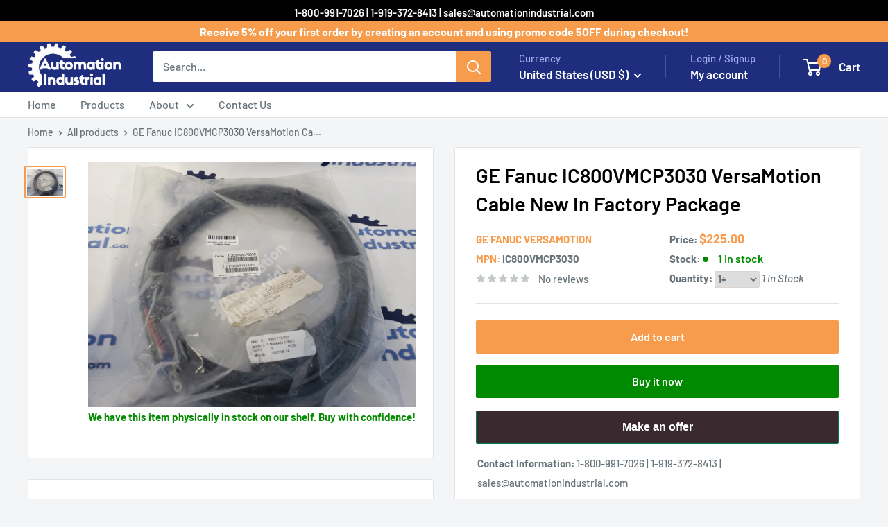

--- FILE ---
content_type: text/html; charset=utf-8
request_url: https://automationindustrial.com/products/ge-fanuc-ic800vmcp3030-versamotion-cable-new-in-factory-package
body_size: 50273
content:
<!doctype html>

<html class="no-js" lang="en">
  <head>
    <meta charset="utf-8">
    <meta name="viewport" content="width=device-width, initial-scale=1.0, height=device-height, minimum-scale=1.0, maximum-scale=1.0">
    <meta name="theme-color" content="#f79c4c">

    <title>GE Fanuc IC800VMCP3030 VersaMotion Cable New In Factory Package</title><meta name="description" content="IC800VMCP3030 - GE Fanuc IC800VMCP3030 VersaMotion Cable New In Factory Package - New"><link rel="canonical" href="https://automationindustrial.com/products/ge-fanuc-ic800vmcp3030-versamotion-cable-new-in-factory-package"><link rel="shortcut icon" href="//automationindustrial.com/cdn/shop/files/Test-Logo-with--transparency_900x_6d40a1b0-935c-4f6f-8931-6b5798bb688e_96x96.png?v=1613524496" type="image/png"><link rel="preload" as="style" href="//automationindustrial.com/cdn/shop/t/38/assets/theme.css?v=158799304110862414021753703998">
    <link rel="preload" as="script" href="//automationindustrial.com/cdn/shop/t/38/assets/theme.js?v=163527875146236279181721333125">
    <link rel="preconnect" href="https://cdn.shopify.com">
    <link rel="preconnect" href="https://fonts.shopifycdn.com">
    <link rel="dns-prefetch" href="https://productreviews.shopifycdn.com">
    <link rel="dns-prefetch" href="https://ajax.googleapis.com">
    <link rel="dns-prefetch" href="https://maps.googleapis.com">
    <link rel="dns-prefetch" href="https://maps.gstatic.com">

    <meta property="og:type" content="product">
  <meta property="og:title" content="GE Fanuc IC800VMCP3030 VersaMotion Cable New In Factory Package"><meta property="og:image" content="http://automationindustrial.com/cdn/shop/products/20190408_163858.JPEG?v=1668523270">
    <meta property="og:image:secure_url" content="https://automationindustrial.com/cdn/shop/products/20190408_163858.JPEG?v=1668523270">
    <meta property="og:image:width" content="1920">
    <meta property="og:image:height" content="1440"><meta property="product:price:amount" content="225.00">
  <meta property="product:price:currency" content="USD"><meta property="og:description" content="IC800VMCP3030 - GE Fanuc IC800VMCP3030 VersaMotion Cable New In Factory Package - New"><meta property="og:url" content="https://automationindustrial.com/products/ge-fanuc-ic800vmcp3030-versamotion-cable-new-in-factory-package">
<meta property="og:site_name" content="Automation Industrial"><meta name="twitter:card" content="summary"><meta name="twitter:title" content="GE Fanuc IC800VMCP3030 VersaMotion Cable New In Factory Package">
  <meta name="twitter:description" content="
General Information about the Product

Part Number
IC800VMCP3030 Versa Motion


Description
GE Fanuc IC800VMCP3030 VersaMotion Cable New In Factory Package


Condition
newSurplusFactoryPackage New In Factory Package

">
  <meta name="twitter:image" content="https://automationindustrial.com/cdn/shop/products/20190408_163858_600x600_crop_center.JPEG?v=1668523270">
    <link rel="preload" href="//automationindustrial.com/cdn/fonts/barlow/barlow_n6.329f582a81f63f125e63c20a5a80ae9477df68e1.woff2" as="font" type="font/woff2" crossorigin><link rel="preload" href="//automationindustrial.com/cdn/fonts/barlow/barlow_n5.a193a1990790eba0cc5cca569d23799830e90f07.woff2" as="font" type="font/woff2" crossorigin><style>
  @font-face {
  font-family: Barlow;
  font-weight: 600;
  font-style: normal;
  font-display: swap;
  src: url("//automationindustrial.com/cdn/fonts/barlow/barlow_n6.329f582a81f63f125e63c20a5a80ae9477df68e1.woff2") format("woff2"),
       url("//automationindustrial.com/cdn/fonts/barlow/barlow_n6.0163402e36247bcb8b02716880d0b39568412e9e.woff") format("woff");
}

  @font-face {
  font-family: Barlow;
  font-weight: 500;
  font-style: normal;
  font-display: swap;
  src: url("//automationindustrial.com/cdn/fonts/barlow/barlow_n5.a193a1990790eba0cc5cca569d23799830e90f07.woff2") format("woff2"),
       url("//automationindustrial.com/cdn/fonts/barlow/barlow_n5.ae31c82169b1dc0715609b8cc6a610b917808358.woff") format("woff");
}

@font-face {
  font-family: Barlow;
  font-weight: 600;
  font-style: normal;
  font-display: swap;
  src: url("//automationindustrial.com/cdn/fonts/barlow/barlow_n6.329f582a81f63f125e63c20a5a80ae9477df68e1.woff2") format("woff2"),
       url("//automationindustrial.com/cdn/fonts/barlow/barlow_n6.0163402e36247bcb8b02716880d0b39568412e9e.woff") format("woff");
}

@font-face {
  font-family: Barlow;
  font-weight: 600;
  font-style: italic;
  font-display: swap;
  src: url("//automationindustrial.com/cdn/fonts/barlow/barlow_i6.5a22bd20fb27bad4d7674cc6e666fb9c77d813bb.woff2") format("woff2"),
       url("//automationindustrial.com/cdn/fonts/barlow/barlow_i6.1c8787fcb59f3add01a87f21b38c7ef797e3b3a1.woff") format("woff");
}


  @font-face {
  font-family: Barlow;
  font-weight: 700;
  font-style: normal;
  font-display: swap;
  src: url("//automationindustrial.com/cdn/fonts/barlow/barlow_n7.691d1d11f150e857dcbc1c10ef03d825bc378d81.woff2") format("woff2"),
       url("//automationindustrial.com/cdn/fonts/barlow/barlow_n7.4fdbb1cb7da0e2c2f88492243ffa2b4f91924840.woff") format("woff");
}

  @font-face {
  font-family: Barlow;
  font-weight: 500;
  font-style: italic;
  font-display: swap;
  src: url("//automationindustrial.com/cdn/fonts/barlow/barlow_i5.714d58286997b65cd479af615cfa9bb0a117a573.woff2") format("woff2"),
       url("//automationindustrial.com/cdn/fonts/barlow/barlow_i5.0120f77e6447d3b5df4bbec8ad8c2d029d87fb21.woff") format("woff");
}

  @font-face {
  font-family: Barlow;
  font-weight: 700;
  font-style: italic;
  font-display: swap;
  src: url("//automationindustrial.com/cdn/fonts/barlow/barlow_i7.50e19d6cc2ba5146fa437a5a7443c76d5d730103.woff2") format("woff2"),
       url("//automationindustrial.com/cdn/fonts/barlow/barlow_i7.47e9f98f1b094d912e6fd631cc3fe93d9f40964f.woff") format("woff");
}


  :root {
    --default-text-font-size : 15px;
    --base-text-font-size    : 16px;
    --heading-font-family    : Barlow, sans-serif;
    --heading-font-weight    : 600;
    --heading-font-style     : normal;
    --text-font-family       : Barlow, sans-serif;
    --text-font-weight       : 500;
    --text-font-style        : normal;
    --text-font-bolder-weight: 600;
    --text-link-decoration   : underline;

    --text-color               : #677279;
    --text-color-rgb           : 103, 114, 121;
    --heading-color            : #000000;
    --border-color             : #e1e3e4;
    --border-color-rgb         : 225, 227, 228;
    --form-border-color        : #d4d6d8;
    --accent-color             : #f79c4c;
    --accent-color-rgb         : 247, 156, 76;
    --link-color               : #f79c4c;
    --link-color-hover         : #ec740b;
    --background               : #f3f5f6;
    --secondary-background     : #ffffff;
    --secondary-background-rgb : 255, 255, 255;
    --accent-background        : rgba(247, 156, 76, 0.08);

    --input-background: #ffffff;

    --error-color       : #ff0000;
    --error-background  : rgba(255, 0, 0, 0.07);
    --success-color     : #00aa00;
    --success-background: rgba(0, 170, 0, 0.11);

    --primary-button-background      : #f79c4c;
    --primary-button-background-rgb  : 247, 156, 76;
    --primary-button-text-color      : #ffffff;
    --secondary-button-background    : #000000;
    --secondary-button-background-rgb: 0, 0, 0;
    --secondary-button-text-color    : #ffffff;

    --header-background      : #1e2d7d;
    --header-text-color      : #ffffff;
    --header-light-text-color: #a3afef;
    --header-border-color    : rgba(163, 175, 239, 0.3);
    --header-accent-color    : #f79c4c;

    --footer-background-color:    #f3f5f6;
    --footer-heading-text-color:  #000000;
    --footer-body-text-color:     #677279;
    --footer-body-text-color-rgb: 103, 114, 121;
    --footer-accent-color:        #f79c4c;
    --footer-accent-color-rgb:    247, 156, 76;
    --footer-border:              1px solid var(--border-color);
    
    --flickity-arrow-color: #abb1b4;--product-on-sale-accent           : #ee0000;
    --product-on-sale-accent-rgb       : 238, 0, 0;
    --product-on-sale-color            : #ffffff;
    --product-in-stock-color           : #008a00;
    --product-low-stock-color          : #ee0000;
    --product-sold-out-color           : #8a9297;
    --product-custom-label-1-background: #008a00;
    --product-custom-label-1-color     : #ffffff;
    --product-custom-label-2-background: #00a500;
    --product-custom-label-2-color     : #ffffff;
    --product-review-star-color        : #ffbd00;

    --mobile-container-gutter : 20px;
    --desktop-container-gutter: 40px;

    /* Shopify related variables */
    --payment-terms-background-color: #f3f5f6;
  }
</style>

<script>
  // IE11 does not have support for CSS variables, so we have to polyfill them
  if (!(((window || {}).CSS || {}).supports && window.CSS.supports('(--a: 0)'))) {
    const script = document.createElement('script');
    script.type = 'text/javascript';
    script.src = 'https://cdn.jsdelivr.net/npm/css-vars-ponyfill@2';
    script.onload = function() {
      cssVars({});
    };

    document.getElementsByTagName('head')[0].appendChild(script);
  }
</script>


    <script>window.performance && window.performance.mark && window.performance.mark('shopify.content_for_header.start');</script><meta name="google-site-verification" content="x5188lD1t3QVA1yrNywIIQ5Blj7mqCyVt4mtnTKRMsA">
<meta id="shopify-digital-wallet" name="shopify-digital-wallet" content="/1019904059/digital_wallets/dialog">
<link rel="alternate" type="application/json+oembed" href="https://automationindustrial.com/products/ge-fanuc-ic800vmcp3030-versamotion-cable-new-in-factory-package.oembed">
<script async="async" src="/checkouts/internal/preloads.js?locale=en-US"></script>
<script id="shopify-features" type="application/json">{"accessToken":"3b89a9061844ffd1d32057843165bd19","betas":["rich-media-storefront-analytics"],"domain":"automationindustrial.com","predictiveSearch":true,"shopId":1019904059,"locale":"en"}</script>
<script>var Shopify = Shopify || {};
Shopify.shop = "ax-control.myshopify.com";
Shopify.locale = "en";
Shopify.currency = {"active":"USD","rate":"1.0"};
Shopify.country = "US";
Shopify.theme = {"name":"AI Warehouse MASTER","id":126587633782,"schema_name":"Warehouse","schema_version":"5.1.0","theme_store_id":null,"role":"main"};
Shopify.theme.handle = "null";
Shopify.theme.style = {"id":null,"handle":null};
Shopify.cdnHost = "automationindustrial.com/cdn";
Shopify.routes = Shopify.routes || {};
Shopify.routes.root = "/";</script>
<script type="module">!function(o){(o.Shopify=o.Shopify||{}).modules=!0}(window);</script>
<script>!function(o){function n(){var o=[];function n(){o.push(Array.prototype.slice.apply(arguments))}return n.q=o,n}var t=o.Shopify=o.Shopify||{};t.loadFeatures=n(),t.autoloadFeatures=n()}(window);</script>
<script id="shop-js-analytics" type="application/json">{"pageType":"product"}</script>
<script defer="defer" async type="module" src="//automationindustrial.com/cdn/shopifycloud/shop-js/modules/v2/client.init-shop-cart-sync_WVOgQShq.en.esm.js"></script>
<script defer="defer" async type="module" src="//automationindustrial.com/cdn/shopifycloud/shop-js/modules/v2/chunk.common_C_13GLB1.esm.js"></script>
<script defer="defer" async type="module" src="//automationindustrial.com/cdn/shopifycloud/shop-js/modules/v2/chunk.modal_CLfMGd0m.esm.js"></script>
<script type="module">
  await import("//automationindustrial.com/cdn/shopifycloud/shop-js/modules/v2/client.init-shop-cart-sync_WVOgQShq.en.esm.js");
await import("//automationindustrial.com/cdn/shopifycloud/shop-js/modules/v2/chunk.common_C_13GLB1.esm.js");
await import("//automationindustrial.com/cdn/shopifycloud/shop-js/modules/v2/chunk.modal_CLfMGd0m.esm.js");

  window.Shopify.SignInWithShop?.initShopCartSync?.({"fedCMEnabled":true,"windoidEnabled":true});

</script>
<script>(function() {
  var isLoaded = false;
  function asyncLoad() {
    if (isLoaded) return;
    isLoaded = true;
    var urls = ["\/\/www.powr.io\/powr.js?powr-token=ax-control.myshopify.com\u0026external-type=shopify\u0026shop=ax-control.myshopify.com","https:\/\/trustbadge.shopclimb.com\/files\/js\/dist\/trustbadge.min.js?shop=ax-control.myshopify.com","https:\/\/static.klaviyo.com\/onsite\/js\/XLjYzg\/klaviyo.js?company_id=XLjYzg\u0026shop=ax-control.myshopify.com"];
    for (var i = 0; i < urls.length; i++) {
      var s = document.createElement('script');
      s.type = 'text/javascript';
      s.async = true;
      s.src = urls[i];
      var x = document.getElementsByTagName('script')[0];
      x.parentNode.insertBefore(s, x);
    }
  };
  if(window.attachEvent) {
    window.attachEvent('onload', asyncLoad);
  } else {
    window.addEventListener('load', asyncLoad, false);
  }
})();</script>
<script id="__st">var __st={"a":1019904059,"offset":-18000,"reqid":"ec95c9ba-a573-4f74-9a07-5f9bb3bacfa1-1769632223","pageurl":"automationindustrial.com\/products\/ge-fanuc-ic800vmcp3030-versamotion-cable-new-in-factory-package","u":"f82520d1a30f","p":"product","rtyp":"product","rid":2235873525819};</script>
<script>window.ShopifyPaypalV4VisibilityTracking = true;</script>
<script id="captcha-bootstrap">!function(){'use strict';const t='contact',e='account',n='new_comment',o=[[t,t],['blogs',n],['comments',n],[t,'customer']],c=[[e,'customer_login'],[e,'guest_login'],[e,'recover_customer_password'],[e,'create_customer']],r=t=>t.map((([t,e])=>`form[action*='/${t}']:not([data-nocaptcha='true']) input[name='form_type'][value='${e}']`)).join(','),a=t=>()=>t?[...document.querySelectorAll(t)].map((t=>t.form)):[];function s(){const t=[...o],e=r(t);return a(e)}const i='password',u='form_key',d=['recaptcha-v3-token','g-recaptcha-response','h-captcha-response',i],f=()=>{try{return window.sessionStorage}catch{return}},m='__shopify_v',_=t=>t.elements[u];function p(t,e,n=!1){try{const o=window.sessionStorage,c=JSON.parse(o.getItem(e)),{data:r}=function(t){const{data:e,action:n}=t;return t[m]||n?{data:e,action:n}:{data:t,action:n}}(c);for(const[e,n]of Object.entries(r))t.elements[e]&&(t.elements[e].value=n);n&&o.removeItem(e)}catch(o){console.error('form repopulation failed',{error:o})}}const l='form_type',E='cptcha';function T(t){t.dataset[E]=!0}const w=window,h=w.document,L='Shopify',v='ce_forms',y='captcha';let A=!1;((t,e)=>{const n=(g='f06e6c50-85a8-45c8-87d0-21a2b65856fe',I='https://cdn.shopify.com/shopifycloud/storefront-forms-hcaptcha/ce_storefront_forms_captcha_hcaptcha.v1.5.2.iife.js',D={infoText:'Protected by hCaptcha',privacyText:'Privacy',termsText:'Terms'},(t,e,n)=>{const o=w[L][v],c=o.bindForm;if(c)return c(t,g,e,D).then(n);var r;o.q.push([[t,g,e,D],n]),r=I,A||(h.body.append(Object.assign(h.createElement('script'),{id:'captcha-provider',async:!0,src:r})),A=!0)});var g,I,D;w[L]=w[L]||{},w[L][v]=w[L][v]||{},w[L][v].q=[],w[L][y]=w[L][y]||{},w[L][y].protect=function(t,e){n(t,void 0,e),T(t)},Object.freeze(w[L][y]),function(t,e,n,w,h,L){const[v,y,A,g]=function(t,e,n){const i=e?o:[],u=t?c:[],d=[...i,...u],f=r(d),m=r(i),_=r(d.filter((([t,e])=>n.includes(e))));return[a(f),a(m),a(_),s()]}(w,h,L),I=t=>{const e=t.target;return e instanceof HTMLFormElement?e:e&&e.form},D=t=>v().includes(t);t.addEventListener('submit',(t=>{const e=I(t);if(!e)return;const n=D(e)&&!e.dataset.hcaptchaBound&&!e.dataset.recaptchaBound,o=_(e),c=g().includes(e)&&(!o||!o.value);(n||c)&&t.preventDefault(),c&&!n&&(function(t){try{if(!f())return;!function(t){const e=f();if(!e)return;const n=_(t);if(!n)return;const o=n.value;o&&e.removeItem(o)}(t);const e=Array.from(Array(32),(()=>Math.random().toString(36)[2])).join('');!function(t,e){_(t)||t.append(Object.assign(document.createElement('input'),{type:'hidden',name:u})),t.elements[u].value=e}(t,e),function(t,e){const n=f();if(!n)return;const o=[...t.querySelectorAll(`input[type='${i}']`)].map((({name:t})=>t)),c=[...d,...o],r={};for(const[a,s]of new FormData(t).entries())c.includes(a)||(r[a]=s);n.setItem(e,JSON.stringify({[m]:1,action:t.action,data:r}))}(t,e)}catch(e){console.error('failed to persist form',e)}}(e),e.submit())}));const S=(t,e)=>{t&&!t.dataset[E]&&(n(t,e.some((e=>e===t))),T(t))};for(const o of['focusin','change'])t.addEventListener(o,(t=>{const e=I(t);D(e)&&S(e,y())}));const B=e.get('form_key'),M=e.get(l),P=B&&M;t.addEventListener('DOMContentLoaded',(()=>{const t=y();if(P)for(const e of t)e.elements[l].value===M&&p(e,B);[...new Set([...A(),...v().filter((t=>'true'===t.dataset.shopifyCaptcha))])].forEach((e=>S(e,t)))}))}(h,new URLSearchParams(w.location.search),n,t,e,['guest_login'])})(!0,!0)}();</script>
<script integrity="sha256-4kQ18oKyAcykRKYeNunJcIwy7WH5gtpwJnB7kiuLZ1E=" data-source-attribution="shopify.loadfeatures" defer="defer" src="//automationindustrial.com/cdn/shopifycloud/storefront/assets/storefront/load_feature-a0a9edcb.js" crossorigin="anonymous"></script>
<script data-source-attribution="shopify.dynamic_checkout.dynamic.init">var Shopify=Shopify||{};Shopify.PaymentButton=Shopify.PaymentButton||{isStorefrontPortableWallets:!0,init:function(){window.Shopify.PaymentButton.init=function(){};var t=document.createElement("script");t.src="https://automationindustrial.com/cdn/shopifycloud/portable-wallets/latest/portable-wallets.en.js",t.type="module",document.head.appendChild(t)}};
</script>
<script data-source-attribution="shopify.dynamic_checkout.buyer_consent">
  function portableWalletsHideBuyerConsent(e){var t=document.getElementById("shopify-buyer-consent"),n=document.getElementById("shopify-subscription-policy-button");t&&n&&(t.classList.add("hidden"),t.setAttribute("aria-hidden","true"),n.removeEventListener("click",e))}function portableWalletsShowBuyerConsent(e){var t=document.getElementById("shopify-buyer-consent"),n=document.getElementById("shopify-subscription-policy-button");t&&n&&(t.classList.remove("hidden"),t.removeAttribute("aria-hidden"),n.addEventListener("click",e))}window.Shopify?.PaymentButton&&(window.Shopify.PaymentButton.hideBuyerConsent=portableWalletsHideBuyerConsent,window.Shopify.PaymentButton.showBuyerConsent=portableWalletsShowBuyerConsent);
</script>
<script>
  function portableWalletsCleanup(e){e&&e.src&&console.error("Failed to load portable wallets script "+e.src);var t=document.querySelectorAll("shopify-accelerated-checkout .shopify-payment-button__skeleton, shopify-accelerated-checkout-cart .wallet-cart-button__skeleton"),e=document.getElementById("shopify-buyer-consent");for(let e=0;e<t.length;e++)t[e].remove();e&&e.remove()}function portableWalletsNotLoadedAsModule(e){e instanceof ErrorEvent&&"string"==typeof e.message&&e.message.includes("import.meta")&&"string"==typeof e.filename&&e.filename.includes("portable-wallets")&&(window.removeEventListener("error",portableWalletsNotLoadedAsModule),window.Shopify.PaymentButton.failedToLoad=e,"loading"===document.readyState?document.addEventListener("DOMContentLoaded",window.Shopify.PaymentButton.init):window.Shopify.PaymentButton.init())}window.addEventListener("error",portableWalletsNotLoadedAsModule);
</script>

<script type="module" src="https://automationindustrial.com/cdn/shopifycloud/portable-wallets/latest/portable-wallets.en.js" onError="portableWalletsCleanup(this)" crossorigin="anonymous"></script>
<script nomodule>
  document.addEventListener("DOMContentLoaded", portableWalletsCleanup);
</script>

<link id="shopify-accelerated-checkout-styles" rel="stylesheet" media="screen" href="https://automationindustrial.com/cdn/shopifycloud/portable-wallets/latest/accelerated-checkout-backwards-compat.css" crossorigin="anonymous">
<style id="shopify-accelerated-checkout-cart">
        #shopify-buyer-consent {
  margin-top: 1em;
  display: inline-block;
  width: 100%;
}

#shopify-buyer-consent.hidden {
  display: none;
}

#shopify-subscription-policy-button {
  background: none;
  border: none;
  padding: 0;
  text-decoration: underline;
  font-size: inherit;
  cursor: pointer;
}

#shopify-subscription-policy-button::before {
  box-shadow: none;
}

      </style>

<script>window.performance && window.performance.mark && window.performance.mark('shopify.content_for_header.end');</script>

    <link rel="stylesheet" href="//automationindustrial.com/cdn/shop/t/38/assets/theme.css?v=158799304110862414021753703998">

    
  <script type="application/ld+json">
  {
    "@context": "https://schema.org",
    "@type": "Product",
    "productID": 2235873525819,
    "offers": [{
          "@type": "Offer",
          "name": "Default Title",
          "availability":"https://schema.org/InStock",
          "price": 225.0,
          "priceCurrency": "USD",
          "priceValidUntil": "2026-02-07","sku": "176492277262-225",
          "url": "/products/ge-fanuc-ic800vmcp3030-versamotion-cable-new-in-factory-package?variant=20957677387835"
        }
],"brand": {
      "@type": "Brand",
      "name": "GE FANUC VersaMotion"
    },
    "name": "GE Fanuc IC800VMCP3030 VersaMotion Cable New In Factory Package",
    "description": "Part Number: IC800VMCP3030 Versa Motion. Description: GE Fanuc IC800VMCP3030 VersaMotion Cable New In Factory Package. Condition: New Surplus Factory Package New In Factory Package",

    "category": "",
    "url": "/products/ge-fanuc-ic800vmcp3030-versamotion-cable-new-in-factory-package",
    "sku": "176492277262-225",
    "image": {
      "@type": "ImageObject",
      "url": "https://automationindustrial.com/cdn/shop/products/20190408_163858.JPEG?v=1668523270&width=1024",
      "image": "https://automationindustrial.com/cdn/shop/products/20190408_163858.JPEG?v=1668523270&width=1024",
      "name": "",
      "width": "1024",
      "height": "1024"
    }
  }
  </script>



  <script type="application/ld+json">
  {
    "@context": "https://schema.org",
    "@type": "BreadcrumbList",
  "itemListElement": [{
      "@type": "ListItem",
      "position": 1,
      "name": "Home",
      "item": "https://automationindustrial.com"
    },{
          "@type": "ListItem",
          "position": 2,
          "name": "GE Fanuc IC800VMCP3030 VersaMotion Cable New In Factory Package",
          "item": "https://automationindustrial.com/products/ge-fanuc-ic800vmcp3030-versamotion-cable-new-in-factory-package"
        }]
  }
  </script>



    <script>
      // This allows to expose several variables to the global scope, to be used in scripts
      window.theme = {
        pageType: "product",
        cartCount: 0,
        moneyFormat: "${{amount}}",
        moneyWithCurrencyFormat: "${{amount}} USD",
        currencyCodeEnabled: false,
        showDiscount: true,
        discountMode: "saving",
        cartType: "drawer"
      };

      window.routes = {
        rootUrl: "\/",
        rootUrlWithoutSlash: '',
        cartUrl: "\/cart",
        cartAddUrl: "\/cart\/add",
        cartChangeUrl: "\/cart\/change",
        searchUrl: "\/search",
        productRecommendationsUrl: "\/recommendations\/products"
      };

      window.languages = {
        productRegularPrice: "Regular price",
        productSalePrice: "Sale price",
        collectionOnSaleLabel: "Save {{savings}}",
        productFormUnavailable: "Unavailable",
        productFormAddToCart: "Add to cart",
        productFormPreOrder: "Pre-order",
        productFormSoldOut: "Sold out",
        productAdded: "Product has been added to your cart",
        productAddedShort: "Added!",
        shippingEstimatorNoResults: "No shipping could be found for your address.",
        shippingEstimatorOneResult: "There is one shipping rate for your address:",
        shippingEstimatorMultipleResults: "There are {{count}} shipping rates for your address:",
        shippingEstimatorErrors: "There are some errors:"
      };

      document.documentElement.className = document.documentElement.className.replace('no-js', 'js');
    </script><script src="//automationindustrial.com/cdn/shop/t/38/assets/theme.js?v=163527875146236279181721333125" defer></script>
    <script src="//automationindustrial.com/cdn/shop/t/38/assets/custom.js?v=85751146923223581611733932967" defer></script><script>
        (function () {
          window.onpageshow = function() {
            // We force re-freshing the cart content onpageshow, as most browsers will serve a cache copy when hitting the
            // back button, which cause staled data
            document.documentElement.dispatchEvent(new CustomEvent('cart:refresh', {
              bubbles: true,
              detail: {scrollToTop: false}
            }));
          };
        })();
      </script><!-- BEGIN app block: shopify://apps/judge-me-reviews/blocks/judgeme_core/61ccd3b1-a9f2-4160-9fe9-4fec8413e5d8 --><!-- Start of Judge.me Core -->






<link rel="dns-prefetch" href="https://cdnwidget.judge.me">
<link rel="dns-prefetch" href="https://cdn.judge.me">
<link rel="dns-prefetch" href="https://cdn1.judge.me">
<link rel="dns-prefetch" href="https://api.judge.me">

<script data-cfasync='false' class='jdgm-settings-script'>window.jdgmSettings={"pagination":5,"disable_web_reviews":false,"badge_no_review_text":"No reviews","badge_n_reviews_text":"{{ n }} review/reviews","badge_star_color":"#e3ca10","hide_badge_preview_if_no_reviews":true,"badge_hide_text":false,"enforce_center_preview_badge":false,"widget_title":"Customer Reviews","widget_open_form_text":"Write a review","widget_close_form_text":"Cancel review","widget_refresh_page_text":"Refresh page","widget_summary_text":"Based on {{ number_of_reviews }} review/reviews","widget_no_review_text":"Be the first to write a review","widget_name_field_text":"Display name","widget_verified_name_field_text":"Verified Name (public)","widget_name_placeholder_text":"Display name","widget_required_field_error_text":"This field is required.","widget_email_field_text":"Email address","widget_verified_email_field_text":"Verified Email (private, can not be edited)","widget_email_placeholder_text":"Your email address","widget_email_field_error_text":"Please enter a valid email address.","widget_rating_field_text":"Rating","widget_review_title_field_text":"Review Title","widget_review_title_placeholder_text":"Give your review a title","widget_review_body_field_text":"Review content","widget_review_body_placeholder_text":"Start writing here...","widget_pictures_field_text":"Picture/Video (optional)","widget_submit_review_text":"Submit Review","widget_submit_verified_review_text":"Submit Verified Review","widget_submit_success_msg_with_auto_publish":"Thank you! Please refresh the page in a few moments to see your review. You can remove or edit your review by logging into \u003ca href='https://judge.me/login' target='_blank' rel='nofollow noopener'\u003eJudge.me\u003c/a\u003e","widget_submit_success_msg_no_auto_publish":"Thank you! Your review will be published as soon as it is approved by the shop admin. You can remove or edit your review by logging into \u003ca href='https://judge.me/login' target='_blank' rel='nofollow noopener'\u003eJudge.me\u003c/a\u003e","widget_show_default_reviews_out_of_total_text":"Showing {{ n_reviews_shown }} out of {{ n_reviews }} reviews.","widget_show_all_link_text":"Show all","widget_show_less_link_text":"Show less","widget_author_said_text":"{{ reviewer_name }} said:","widget_days_text":"{{ n }} days ago","widget_weeks_text":"{{ n }} week/weeks ago","widget_months_text":"{{ n }} month/months ago","widget_years_text":"{{ n }} year/years ago","widget_yesterday_text":"Yesterday","widget_today_text":"Today","widget_replied_text":"\u003e\u003e {{ shop_name }} replied:","widget_read_more_text":"Read more","widget_reviewer_name_as_initial":"","widget_rating_filter_color":"#fbcd0a","widget_rating_filter_see_all_text":"See all reviews","widget_sorting_most_recent_text":"Most Recent","widget_sorting_highest_rating_text":"Highest Rating","widget_sorting_lowest_rating_text":"Lowest Rating","widget_sorting_with_pictures_text":"Only Pictures","widget_sorting_most_helpful_text":"Most Helpful","widget_open_question_form_text":"Ask a question","widget_reviews_subtab_text":"Reviews","widget_questions_subtab_text":"Questions","widget_question_label_text":"Question","widget_answer_label_text":"Answer","widget_question_placeholder_text":"Write your question here","widget_submit_question_text":"Submit Question","widget_question_submit_success_text":"Thank you for your question! We will notify you once it gets answered.","widget_star_color":"#e3ca10","verified_badge_text":"Verified","verified_badge_bg_color":"","verified_badge_text_color":"","verified_badge_placement":"left-of-reviewer-name","widget_review_max_height":"","widget_hide_border":false,"widget_social_share":false,"widget_thumb":false,"widget_review_location_show":false,"widget_location_format":"","all_reviews_include_out_of_store_products":true,"all_reviews_out_of_store_text":"(out of store)","all_reviews_pagination":100,"all_reviews_product_name_prefix_text":"about","enable_review_pictures":true,"enable_question_anwser":false,"widget_theme":"default","review_date_format":"mm/dd/yyyy","default_sort_method":"most-recent","widget_product_reviews_subtab_text":"Product Reviews","widget_shop_reviews_subtab_text":"Shop Reviews","widget_other_products_reviews_text":"Reviews for other products","widget_store_reviews_subtab_text":"Store reviews","widget_no_store_reviews_text":"This store hasn't received any reviews yet","widget_web_restriction_product_reviews_text":"This product hasn't received any reviews yet","widget_no_items_text":"No items found","widget_show_more_text":"Show more","widget_write_a_store_review_text":"Write a Store Review","widget_other_languages_heading":"Reviews in Other Languages","widget_translate_review_text":"Translate review to {{ language }}","widget_translating_review_text":"Translating...","widget_show_original_translation_text":"Show original ({{ language }})","widget_translate_review_failed_text":"Review couldn't be translated.","widget_translate_review_retry_text":"Retry","widget_translate_review_try_again_later_text":"Try again later","show_product_url_for_grouped_product":false,"widget_sorting_pictures_first_text":"Pictures First","show_pictures_on_all_rev_page_mobile":false,"show_pictures_on_all_rev_page_desktop":false,"floating_tab_hide_mobile_install_preference":false,"floating_tab_button_name":"★ Reviews","floating_tab_title":"Let customers speak for us","floating_tab_button_color":"","floating_tab_button_background_color":"","floating_tab_url":"","floating_tab_url_enabled":false,"floating_tab_tab_style":"text","all_reviews_text_badge_text":"Customers rate us {{ shop.metafields.judgeme.all_reviews_rating | round: 1 }}/5 based on {{ shop.metafields.judgeme.all_reviews_count }} reviews.","all_reviews_text_badge_text_branded_style":"{{ shop.metafields.judgeme.all_reviews_rating | round: 1 }} out of 5 stars based on {{ shop.metafields.judgeme.all_reviews_count }} reviews","is_all_reviews_text_badge_a_link":false,"show_stars_for_all_reviews_text_badge":false,"all_reviews_text_badge_url":"","all_reviews_text_style":"text","all_reviews_text_color_style":"judgeme_brand_color","all_reviews_text_color":"#108474","all_reviews_text_show_jm_brand":true,"featured_carousel_show_header":true,"featured_carousel_title":"Let customers speak for us","testimonials_carousel_title":"Customers are saying","videos_carousel_title":"Real customer stories","cards_carousel_title":"Customers are saying","featured_carousel_count_text":"from {{ n }} reviews","featured_carousel_add_link_to_all_reviews_page":false,"featured_carousel_url":"","featured_carousel_show_images":true,"featured_carousel_autoslide_interval":5,"featured_carousel_arrows_on_the_sides":false,"featured_carousel_height":250,"featured_carousel_width":80,"featured_carousel_image_size":0,"featured_carousel_image_height":250,"featured_carousel_arrow_color":"#eeeeee","verified_count_badge_style":"vintage","verified_count_badge_orientation":"horizontal","verified_count_badge_color_style":"judgeme_brand_color","verified_count_badge_color":"#108474","is_verified_count_badge_a_link":false,"verified_count_badge_url":"","verified_count_badge_show_jm_brand":true,"widget_rating_preset_default":5,"widget_first_sub_tab":"product-reviews","widget_show_histogram":true,"widget_histogram_use_custom_color":false,"widget_pagination_use_custom_color":false,"widget_star_use_custom_color":true,"widget_verified_badge_use_custom_color":false,"widget_write_review_use_custom_color":false,"picture_reminder_submit_button":"Upload Pictures","enable_review_videos":false,"mute_video_by_default":false,"widget_sorting_videos_first_text":"Videos First","widget_review_pending_text":"Pending","featured_carousel_items_for_large_screen":3,"social_share_options_order":"Facebook,Twitter","remove_microdata_snippet":true,"disable_json_ld":false,"enable_json_ld_products":false,"preview_badge_show_question_text":false,"preview_badge_no_question_text":"No questions","preview_badge_n_question_text":"{{ number_of_questions }} question/questions","qa_badge_show_icon":false,"qa_badge_position":"same-row","remove_judgeme_branding":false,"widget_add_search_bar":false,"widget_search_bar_placeholder":"Search","widget_sorting_verified_only_text":"Verified only","featured_carousel_theme":"default","featured_carousel_show_rating":true,"featured_carousel_show_title":true,"featured_carousel_show_body":true,"featured_carousel_show_date":false,"featured_carousel_show_reviewer":true,"featured_carousel_show_product":false,"featured_carousel_header_background_color":"#108474","featured_carousel_header_text_color":"#ffffff","featured_carousel_name_product_separator":"reviewed","featured_carousel_full_star_background":"#108474","featured_carousel_empty_star_background":"#dadada","featured_carousel_vertical_theme_background":"#f9fafb","featured_carousel_verified_badge_enable":false,"featured_carousel_verified_badge_color":"#108474","featured_carousel_border_style":"round","featured_carousel_review_line_length_limit":3,"featured_carousel_more_reviews_button_text":"Read more reviews","featured_carousel_view_product_button_text":"View product","all_reviews_page_load_reviews_on":"scroll","all_reviews_page_load_more_text":"Load More Reviews","disable_fb_tab_reviews":false,"enable_ajax_cdn_cache":false,"widget_public_name_text":"displayed publicly like","default_reviewer_name":"John Smith","default_reviewer_name_has_non_latin":true,"widget_reviewer_anonymous":"Anonymous","medals_widget_title":"Judge.me Review Medals","medals_widget_background_color":"#f9fafb","medals_widget_position":"footer_all_pages","medals_widget_border_color":"#f9fafb","medals_widget_verified_text_position":"left","medals_widget_use_monochromatic_version":false,"medals_widget_elements_color":"#108474","show_reviewer_avatar":true,"widget_invalid_yt_video_url_error_text":"Not a YouTube video URL","widget_max_length_field_error_text":"Please enter no more than {0} characters.","widget_show_country_flag":false,"widget_show_collected_via_shop_app":true,"widget_verified_by_shop_badge_style":"light","widget_verified_by_shop_text":"Verified by Shop","widget_show_photo_gallery":false,"widget_load_with_code_splitting":true,"widget_ugc_install_preference":false,"widget_ugc_title":"Made by us, Shared by you","widget_ugc_subtitle":"Tag us to see your picture featured in our page","widget_ugc_arrows_color":"#ffffff","widget_ugc_primary_button_text":"Buy Now","widget_ugc_primary_button_background_color":"#108474","widget_ugc_primary_button_text_color":"#ffffff","widget_ugc_primary_button_border_width":"0","widget_ugc_primary_button_border_style":"none","widget_ugc_primary_button_border_color":"#108474","widget_ugc_primary_button_border_radius":"25","widget_ugc_secondary_button_text":"Load More","widget_ugc_secondary_button_background_color":"#ffffff","widget_ugc_secondary_button_text_color":"#108474","widget_ugc_secondary_button_border_width":"2","widget_ugc_secondary_button_border_style":"solid","widget_ugc_secondary_button_border_color":"#108474","widget_ugc_secondary_button_border_radius":"25","widget_ugc_reviews_button_text":"View Reviews","widget_ugc_reviews_button_background_color":"#ffffff","widget_ugc_reviews_button_text_color":"#108474","widget_ugc_reviews_button_border_width":"2","widget_ugc_reviews_button_border_style":"solid","widget_ugc_reviews_button_border_color":"#108474","widget_ugc_reviews_button_border_radius":"25","widget_ugc_reviews_button_link_to":"judgeme-reviews-page","widget_ugc_show_post_date":true,"widget_ugc_max_width":"800","widget_rating_metafield_value_type":true,"widget_primary_color":"#0333b4","widget_enable_secondary_color":false,"widget_secondary_color":"#edf5f5","widget_summary_average_rating_text":"{{ average_rating }} out of 5","widget_media_grid_title":"Customer photos \u0026 videos","widget_media_grid_see_more_text":"See more","widget_round_style":false,"widget_show_product_medals":false,"widget_verified_by_judgeme_text":"Verified by Judge.me","widget_show_store_medals":true,"widget_verified_by_judgeme_text_in_store_medals":"Verified by Judge.me","widget_media_field_exceed_quantity_message":"Sorry, we can only accept {{ max_media }} for one review.","widget_media_field_exceed_limit_message":"{{ file_name }} is too large, please select a {{ media_type }} less than {{ size_limit }}MB.","widget_review_submitted_text":"Review Submitted!","widget_question_submitted_text":"Question Submitted!","widget_close_form_text_question":"Cancel","widget_write_your_answer_here_text":"Write your answer here","widget_enabled_branded_link":true,"widget_show_collected_by_judgeme":true,"widget_reviewer_name_color":"","widget_write_review_text_color":"","widget_write_review_bg_color":"","widget_collected_by_judgeme_text":"collected by Judge.me","widget_pagination_type":"standard","widget_load_more_text":"Load More","widget_load_more_color":"#108474","widget_full_review_text":"Full Review","widget_read_more_reviews_text":"Read More Reviews","widget_read_questions_text":"Read Questions","widget_questions_and_answers_text":"Questions \u0026 Answers","widget_verified_by_text":"Verified by","widget_verified_text":"Verified","widget_number_of_reviews_text":"{{ number_of_reviews }} reviews","widget_back_button_text":"Back","widget_next_button_text":"Next","widget_custom_forms_filter_button":"Filters","custom_forms_style":"vertical","widget_show_review_information":false,"how_reviews_are_collected":"How reviews are collected?","widget_show_review_keywords":false,"widget_gdpr_statement":"How we use your data: We'll only contact you about the review you left, and only if necessary. By submitting your review, you agree to Judge.me's \u003ca href='https://judge.me/terms' target='_blank' rel='nofollow noopener'\u003eterms\u003c/a\u003e, \u003ca href='https://judge.me/privacy' target='_blank' rel='nofollow noopener'\u003eprivacy\u003c/a\u003e and \u003ca href='https://judge.me/content-policy' target='_blank' rel='nofollow noopener'\u003econtent\u003c/a\u003e policies.","widget_multilingual_sorting_enabled":false,"widget_translate_review_content_enabled":false,"widget_translate_review_content_method":"manual","popup_widget_review_selection":"automatically_with_pictures","popup_widget_round_border_style":true,"popup_widget_show_title":true,"popup_widget_show_body":true,"popup_widget_show_reviewer":false,"popup_widget_show_product":true,"popup_widget_show_pictures":true,"popup_widget_use_review_picture":true,"popup_widget_show_on_home_page":true,"popup_widget_show_on_product_page":true,"popup_widget_show_on_collection_page":true,"popup_widget_show_on_cart_page":true,"popup_widget_position":"bottom_left","popup_widget_first_review_delay":5,"popup_widget_duration":5,"popup_widget_interval":5,"popup_widget_review_count":5,"popup_widget_hide_on_mobile":true,"review_snippet_widget_round_border_style":true,"review_snippet_widget_card_color":"#FFFFFF","review_snippet_widget_slider_arrows_background_color":"#FFFFFF","review_snippet_widget_slider_arrows_color":"#000000","review_snippet_widget_star_color":"#108474","show_product_variant":false,"all_reviews_product_variant_label_text":"Variant: ","widget_show_verified_branding":false,"widget_ai_summary_title":"Customers say","widget_ai_summary_disclaimer":"AI-powered review summary based on recent customer reviews","widget_show_ai_summary":false,"widget_show_ai_summary_bg":false,"widget_show_review_title_input":true,"redirect_reviewers_invited_via_email":"review_widget","request_store_review_after_product_review":false,"request_review_other_products_in_order":false,"review_form_color_scheme":"default","review_form_corner_style":"square","review_form_star_color":{},"review_form_text_color":"#333333","review_form_background_color":"#ffffff","review_form_field_background_color":"#fafafa","review_form_button_color":{},"review_form_button_text_color":"#ffffff","review_form_modal_overlay_color":"#000000","review_content_screen_title_text":"How would you rate this product?","review_content_introduction_text":"We would love it if you would share a bit about your experience.","store_review_form_title_text":"How would you rate this store?","store_review_form_introduction_text":"We would love it if you would share a bit about your experience.","show_review_guidance_text":true,"one_star_review_guidance_text":"Poor","five_star_review_guidance_text":"Great","customer_information_screen_title_text":"About you","customer_information_introduction_text":"Please tell us more about you.","custom_questions_screen_title_text":"Your experience in more detail","custom_questions_introduction_text":"Here are a few questions to help us understand more about your experience.","review_submitted_screen_title_text":"Thanks for your review!","review_submitted_screen_thank_you_text":"We are processing it and it will appear on the store soon.","review_submitted_screen_email_verification_text":"Please confirm your email by clicking the link we just sent you. This helps us keep reviews authentic.","review_submitted_request_store_review_text":"Would you like to share your experience of shopping with us?","review_submitted_review_other_products_text":"Would you like to review these products?","store_review_screen_title_text":"Would you like to share your experience of shopping with us?","store_review_introduction_text":"We value your feedback and use it to improve. Please share any thoughts or suggestions you have.","reviewer_media_screen_title_picture_text":"Share a picture","reviewer_media_introduction_picture_text":"Upload a photo to support your review.","reviewer_media_screen_title_video_text":"Share a video","reviewer_media_introduction_video_text":"Upload a video to support your review.","reviewer_media_screen_title_picture_or_video_text":"Share a picture or video","reviewer_media_introduction_picture_or_video_text":"Upload a photo or video to support your review.","reviewer_media_youtube_url_text":"Paste your Youtube URL here","advanced_settings_next_step_button_text":"Next","advanced_settings_close_review_button_text":"Close","modal_write_review_flow":false,"write_review_flow_required_text":"Required","write_review_flow_privacy_message_text":"We respect your privacy.","write_review_flow_anonymous_text":"Post review as anonymous","write_review_flow_visibility_text":"This won't be visible to other customers.","write_review_flow_multiple_selection_help_text":"Select as many as you like","write_review_flow_single_selection_help_text":"Select one option","write_review_flow_required_field_error_text":"This field is required","write_review_flow_invalid_email_error_text":"Please enter a valid email address","write_review_flow_max_length_error_text":"Max. {{ max_length }} characters.","write_review_flow_media_upload_text":"\u003cb\u003eClick to upload\u003c/b\u003e or drag and drop","write_review_flow_gdpr_statement":"We'll only contact you about your review if necessary. By submitting your review, you agree to our \u003ca href='https://judge.me/terms' target='_blank' rel='nofollow noopener'\u003eterms and conditions\u003c/a\u003e and \u003ca href='https://judge.me/privacy' target='_blank' rel='nofollow noopener'\u003eprivacy policy\u003c/a\u003e.","rating_only_reviews_enabled":false,"show_negative_reviews_help_screen":false,"new_review_flow_help_screen_rating_threshold":3,"negative_review_resolution_screen_title_text":"Tell us more","negative_review_resolution_text":"Your experience matters to us. If there were issues with your purchase, we're here to help. Feel free to reach out to us, we'd love the opportunity to make things right.","negative_review_resolution_button_text":"Contact us","negative_review_resolution_proceed_with_review_text":"Leave a review","negative_review_resolution_subject":"Issue with purchase from {{ shop_name }}.{{ order_name }}","preview_badge_collection_page_install_status":false,"widget_review_custom_css":"","preview_badge_custom_css":"","preview_badge_stars_count":"5-stars","featured_carousel_custom_css":"","floating_tab_custom_css":"","all_reviews_widget_custom_css":"","medals_widget_custom_css":"","verified_badge_custom_css":"","all_reviews_text_custom_css":"","transparency_badges_collected_via_store_invite":false,"transparency_badges_from_another_provider":false,"transparency_badges_collected_from_store_visitor":false,"transparency_badges_collected_by_verified_review_provider":false,"transparency_badges_earned_reward":false,"transparency_badges_collected_via_store_invite_text":"Review collected via store invitation","transparency_badges_from_another_provider_text":"Review collected from another provider","transparency_badges_collected_from_store_visitor_text":"Review collected from a store visitor","transparency_badges_written_in_google_text":"Review written in Google","transparency_badges_written_in_etsy_text":"Review written in Etsy","transparency_badges_written_in_shop_app_text":"Review written in Shop App","transparency_badges_earned_reward_text":"Review earned a reward for future purchase","product_review_widget_per_page":10,"widget_store_review_label_text":"Review about the store","checkout_comment_extension_title_on_product_page":"Customer Comments","checkout_comment_extension_num_latest_comment_show":5,"checkout_comment_extension_format":"name_and_timestamp","checkout_comment_customer_name":"last_initial","checkout_comment_comment_notification":true,"preview_badge_collection_page_install_preference":true,"preview_badge_home_page_install_preference":false,"preview_badge_product_page_install_preference":true,"review_widget_install_preference":"","review_carousel_install_preference":false,"floating_reviews_tab_install_preference":"none","verified_reviews_count_badge_install_preference":false,"all_reviews_text_install_preference":false,"review_widget_best_location":true,"judgeme_medals_install_preference":false,"review_widget_revamp_enabled":false,"review_widget_qna_enabled":false,"review_widget_header_theme":"minimal","review_widget_widget_title_enabled":true,"review_widget_header_text_size":"medium","review_widget_header_text_weight":"regular","review_widget_average_rating_style":"compact","review_widget_bar_chart_enabled":true,"review_widget_bar_chart_type":"numbers","review_widget_bar_chart_style":"standard","review_widget_expanded_media_gallery_enabled":false,"review_widget_reviews_section_theme":"standard","review_widget_image_style":"thumbnails","review_widget_review_image_ratio":"square","review_widget_stars_size":"medium","review_widget_verified_badge":"standard_text","review_widget_review_title_text_size":"medium","review_widget_review_text_size":"medium","review_widget_review_text_length":"medium","review_widget_number_of_columns_desktop":3,"review_widget_carousel_transition_speed":5,"review_widget_custom_questions_answers_display":"always","review_widget_button_text_color":"#FFFFFF","review_widget_text_color":"#000000","review_widget_lighter_text_color":"#7B7B7B","review_widget_corner_styling":"soft","review_widget_review_word_singular":"review","review_widget_review_word_plural":"reviews","review_widget_voting_label":"Helpful?","review_widget_shop_reply_label":"Reply from {{ shop_name }}:","review_widget_filters_title":"Filters","qna_widget_question_word_singular":"Question","qna_widget_question_word_plural":"Questions","qna_widget_answer_reply_label":"Answer from {{ answerer_name }}:","qna_content_screen_title_text":"Ask a question about this product","qna_widget_question_required_field_error_text":"Please enter your question.","qna_widget_flow_gdpr_statement":"We'll only contact you about your question if necessary. By submitting your question, you agree to our \u003ca href='https://judge.me/terms' target='_blank' rel='nofollow noopener'\u003eterms and conditions\u003c/a\u003e and \u003ca href='https://judge.me/privacy' target='_blank' rel='nofollow noopener'\u003eprivacy policy\u003c/a\u003e.","qna_widget_question_submitted_text":"Thanks for your question!","qna_widget_close_form_text_question":"Close","qna_widget_question_submit_success_text":"We’ll notify you by email when your question is answered.","all_reviews_widget_v2025_enabled":false,"all_reviews_widget_v2025_header_theme":"default","all_reviews_widget_v2025_widget_title_enabled":true,"all_reviews_widget_v2025_header_text_size":"medium","all_reviews_widget_v2025_header_text_weight":"regular","all_reviews_widget_v2025_average_rating_style":"compact","all_reviews_widget_v2025_bar_chart_enabled":true,"all_reviews_widget_v2025_bar_chart_type":"numbers","all_reviews_widget_v2025_bar_chart_style":"standard","all_reviews_widget_v2025_expanded_media_gallery_enabled":false,"all_reviews_widget_v2025_show_store_medals":true,"all_reviews_widget_v2025_show_photo_gallery":true,"all_reviews_widget_v2025_show_review_keywords":false,"all_reviews_widget_v2025_show_ai_summary":false,"all_reviews_widget_v2025_show_ai_summary_bg":false,"all_reviews_widget_v2025_add_search_bar":false,"all_reviews_widget_v2025_default_sort_method":"most-recent","all_reviews_widget_v2025_reviews_per_page":10,"all_reviews_widget_v2025_reviews_section_theme":"default","all_reviews_widget_v2025_image_style":"thumbnails","all_reviews_widget_v2025_review_image_ratio":"square","all_reviews_widget_v2025_stars_size":"medium","all_reviews_widget_v2025_verified_badge":"bold_badge","all_reviews_widget_v2025_review_title_text_size":"medium","all_reviews_widget_v2025_review_text_size":"medium","all_reviews_widget_v2025_review_text_length":"medium","all_reviews_widget_v2025_number_of_columns_desktop":3,"all_reviews_widget_v2025_carousel_transition_speed":5,"all_reviews_widget_v2025_custom_questions_answers_display":"always","all_reviews_widget_v2025_show_product_variant":false,"all_reviews_widget_v2025_show_reviewer_avatar":true,"all_reviews_widget_v2025_reviewer_name_as_initial":"","all_reviews_widget_v2025_review_location_show":false,"all_reviews_widget_v2025_location_format":"","all_reviews_widget_v2025_show_country_flag":false,"all_reviews_widget_v2025_verified_by_shop_badge_style":"light","all_reviews_widget_v2025_social_share":false,"all_reviews_widget_v2025_social_share_options_order":"Facebook,Twitter,LinkedIn,Pinterest","all_reviews_widget_v2025_pagination_type":"standard","all_reviews_widget_v2025_button_text_color":"#FFFFFF","all_reviews_widget_v2025_text_color":"#000000","all_reviews_widget_v2025_lighter_text_color":"#7B7B7B","all_reviews_widget_v2025_corner_styling":"soft","all_reviews_widget_v2025_title":"Customer reviews","all_reviews_widget_v2025_ai_summary_title":"Customers say about this store","all_reviews_widget_v2025_no_review_text":"Be the first to write a review","platform":"shopify","branding_url":"https://app.judge.me/reviews","branding_text":"Powered by Judge.me","locale":"en","reply_name":"Automation Industrial","widget_version":"3.0","footer":true,"autopublish":true,"review_dates":true,"enable_custom_form":false,"shop_locale":"en","enable_multi_locales_translations":false,"show_review_title_input":true,"review_verification_email_status":"never","can_be_branded":false,"reply_name_text":"Automation Industrial"};</script> <style class='jdgm-settings-style'>.jdgm-xx{left:0}:root{--jdgm-primary-color: #0333b4;--jdgm-secondary-color: rgba(3,51,180,0.1);--jdgm-star-color: #e3ca10;--jdgm-write-review-text-color: white;--jdgm-write-review-bg-color: #0333b4;--jdgm-paginate-color: #0333b4;--jdgm-border-radius: 0;--jdgm-reviewer-name-color: #0333b4}.jdgm-histogram__bar-content{background-color:#0333b4}.jdgm-rev[data-verified-buyer=true] .jdgm-rev__icon.jdgm-rev__icon:after,.jdgm-rev__buyer-badge.jdgm-rev__buyer-badge{color:white;background-color:#0333b4}.jdgm-review-widget--small .jdgm-gallery.jdgm-gallery .jdgm-gallery__thumbnail-link:nth-child(8) .jdgm-gallery__thumbnail-wrapper.jdgm-gallery__thumbnail-wrapper:before{content:"See more"}@media only screen and (min-width: 768px){.jdgm-gallery.jdgm-gallery .jdgm-gallery__thumbnail-link:nth-child(8) .jdgm-gallery__thumbnail-wrapper.jdgm-gallery__thumbnail-wrapper:before{content:"See more"}}.jdgm-preview-badge .jdgm-star.jdgm-star{color:#e3ca10}.jdgm-prev-badge[data-average-rating='0.00']{display:none !important}.jdgm-author-all-initials{display:none !important}.jdgm-author-last-initial{display:none !important}.jdgm-rev-widg__title{visibility:hidden}.jdgm-rev-widg__summary-text{visibility:hidden}.jdgm-prev-badge__text{visibility:hidden}.jdgm-rev__prod-link-prefix:before{content:'about'}.jdgm-rev__variant-label:before{content:'Variant: '}.jdgm-rev__out-of-store-text:before{content:'(out of store)'}@media only screen and (min-width: 768px){.jdgm-rev__pics .jdgm-rev_all-rev-page-picture-separator,.jdgm-rev__pics .jdgm-rev__product-picture{display:none}}@media only screen and (max-width: 768px){.jdgm-rev__pics .jdgm-rev_all-rev-page-picture-separator,.jdgm-rev__pics .jdgm-rev__product-picture{display:none}}.jdgm-preview-badge[data-template="index"]{display:none !important}.jdgm-verified-count-badget[data-from-snippet="true"]{display:none !important}.jdgm-carousel-wrapper[data-from-snippet="true"]{display:none !important}.jdgm-all-reviews-text[data-from-snippet="true"]{display:none !important}.jdgm-medals-section[data-from-snippet="true"]{display:none !important}.jdgm-ugc-media-wrapper[data-from-snippet="true"]{display:none !important}.jdgm-rev__transparency-badge[data-badge-type="review_collected_via_store_invitation"]{display:none !important}.jdgm-rev__transparency-badge[data-badge-type="review_collected_from_another_provider"]{display:none !important}.jdgm-rev__transparency-badge[data-badge-type="review_collected_from_store_visitor"]{display:none !important}.jdgm-rev__transparency-badge[data-badge-type="review_written_in_etsy"]{display:none !important}.jdgm-rev__transparency-badge[data-badge-type="review_written_in_google_business"]{display:none !important}.jdgm-rev__transparency-badge[data-badge-type="review_written_in_shop_app"]{display:none !important}.jdgm-rev__transparency-badge[data-badge-type="review_earned_for_future_purchase"]{display:none !important}.jdgm-review-snippet-widget .jdgm-rev-snippet-widget__cards-container .jdgm-rev-snippet-card{border-radius:8px;background:#fff}.jdgm-review-snippet-widget .jdgm-rev-snippet-widget__cards-container .jdgm-rev-snippet-card__rev-rating .jdgm-star{color:#108474}.jdgm-review-snippet-widget .jdgm-rev-snippet-widget__prev-btn,.jdgm-review-snippet-widget .jdgm-rev-snippet-widget__next-btn{border-radius:50%;background:#fff}.jdgm-review-snippet-widget .jdgm-rev-snippet-widget__prev-btn>svg,.jdgm-review-snippet-widget .jdgm-rev-snippet-widget__next-btn>svg{fill:#000}.jdgm-full-rev-modal.rev-snippet-widget .jm-mfp-container .jm-mfp-content,.jdgm-full-rev-modal.rev-snippet-widget .jm-mfp-container .jdgm-full-rev__icon,.jdgm-full-rev-modal.rev-snippet-widget .jm-mfp-container .jdgm-full-rev__pic-img,.jdgm-full-rev-modal.rev-snippet-widget .jm-mfp-container .jdgm-full-rev__reply{border-radius:8px}.jdgm-full-rev-modal.rev-snippet-widget .jm-mfp-container .jdgm-full-rev[data-verified-buyer="true"] .jdgm-full-rev__icon::after{border-radius:8px}.jdgm-full-rev-modal.rev-snippet-widget .jm-mfp-container .jdgm-full-rev .jdgm-rev__buyer-badge{border-radius:calc( 8px / 2 )}.jdgm-full-rev-modal.rev-snippet-widget .jm-mfp-container .jdgm-full-rev .jdgm-full-rev__replier::before{content:'Automation Industrial'}.jdgm-full-rev-modal.rev-snippet-widget .jm-mfp-container .jdgm-full-rev .jdgm-full-rev__product-button{border-radius:calc( 8px * 6 )}
</style> <style class='jdgm-settings-style'></style>

  
  
  
  <style class='jdgm-miracle-styles'>
  @-webkit-keyframes jdgm-spin{0%{-webkit-transform:rotate(0deg);-ms-transform:rotate(0deg);transform:rotate(0deg)}100%{-webkit-transform:rotate(359deg);-ms-transform:rotate(359deg);transform:rotate(359deg)}}@keyframes jdgm-spin{0%{-webkit-transform:rotate(0deg);-ms-transform:rotate(0deg);transform:rotate(0deg)}100%{-webkit-transform:rotate(359deg);-ms-transform:rotate(359deg);transform:rotate(359deg)}}@font-face{font-family:'JudgemeStar';src:url("[data-uri]") format("woff");font-weight:normal;font-style:normal}.jdgm-star{font-family:'JudgemeStar';display:inline !important;text-decoration:none !important;padding:0 4px 0 0 !important;margin:0 !important;font-weight:bold;opacity:1;-webkit-font-smoothing:antialiased;-moz-osx-font-smoothing:grayscale}.jdgm-star:hover{opacity:1}.jdgm-star:last-of-type{padding:0 !important}.jdgm-star.jdgm--on:before{content:"\e000"}.jdgm-star.jdgm--off:before{content:"\e001"}.jdgm-star.jdgm--half:before{content:"\e002"}.jdgm-widget *{margin:0;line-height:1.4;-webkit-box-sizing:border-box;-moz-box-sizing:border-box;box-sizing:border-box;-webkit-overflow-scrolling:touch}.jdgm-hidden{display:none !important;visibility:hidden !important}.jdgm-temp-hidden{display:none}.jdgm-spinner{width:40px;height:40px;margin:auto;border-radius:50%;border-top:2px solid #eee;border-right:2px solid #eee;border-bottom:2px solid #eee;border-left:2px solid #ccc;-webkit-animation:jdgm-spin 0.8s infinite linear;animation:jdgm-spin 0.8s infinite linear}.jdgm-prev-badge{display:block !important}

</style>


  
  
   


<script data-cfasync='false' class='jdgm-script'>
!function(e){window.jdgm=window.jdgm||{},jdgm.CDN_HOST="https://cdnwidget.judge.me/",jdgm.CDN_HOST_ALT="https://cdn2.judge.me/cdn/widget_frontend/",jdgm.API_HOST="https://api.judge.me/",jdgm.CDN_BASE_URL="https://cdn.shopify.com/extensions/019c0578-4a2e-76a7-8598-728e9b942721/judgeme-extensions-322/assets/",
jdgm.docReady=function(d){(e.attachEvent?"complete"===e.readyState:"loading"!==e.readyState)?
setTimeout(d,0):e.addEventListener("DOMContentLoaded",d)},jdgm.loadCSS=function(d,t,o,a){
!o&&jdgm.loadCSS.requestedUrls.indexOf(d)>=0||(jdgm.loadCSS.requestedUrls.push(d),
(a=e.createElement("link")).rel="stylesheet",a.class="jdgm-stylesheet",a.media="nope!",
a.href=d,a.onload=function(){this.media="all",t&&setTimeout(t)},e.body.appendChild(a))},
jdgm.loadCSS.requestedUrls=[],jdgm.loadJS=function(e,d){var t=new XMLHttpRequest;
t.onreadystatechange=function(){4===t.readyState&&(Function(t.response)(),d&&d(t.response))},
t.open("GET",e),t.onerror=function(){if(e.indexOf(jdgm.CDN_HOST)===0&&jdgm.CDN_HOST_ALT!==jdgm.CDN_HOST){var f=e.replace(jdgm.CDN_HOST,jdgm.CDN_HOST_ALT);jdgm.loadJS(f,d)}},t.send()},jdgm.docReady((function(){(window.jdgmLoadCSS||e.querySelectorAll(
".jdgm-widget, .jdgm-all-reviews-page").length>0)&&(jdgmSettings.widget_load_with_code_splitting?
parseFloat(jdgmSettings.widget_version)>=3?jdgm.loadCSS(jdgm.CDN_HOST+"widget_v3/base.css"):
jdgm.loadCSS(jdgm.CDN_HOST+"widget/base.css"):jdgm.loadCSS(jdgm.CDN_HOST+"shopify_v2.css"),
jdgm.loadJS(jdgm.CDN_HOST+"loa"+"der.js"))}))}(document);
</script>
<noscript><link rel="stylesheet" type="text/css" media="all" href="https://cdnwidget.judge.me/shopify_v2.css"></noscript>

<!-- BEGIN app snippet: theme_fix_tags --><script>
  (function() {
    var jdgmThemeFixes = null;
    if (!jdgmThemeFixes) return;
    var thisThemeFix = jdgmThemeFixes[Shopify.theme.id];
    if (!thisThemeFix) return;

    if (thisThemeFix.html) {
      document.addEventListener("DOMContentLoaded", function() {
        var htmlDiv = document.createElement('div');
        htmlDiv.classList.add('jdgm-theme-fix-html');
        htmlDiv.innerHTML = thisThemeFix.html;
        document.body.append(htmlDiv);
      });
    };

    if (thisThemeFix.css) {
      var styleTag = document.createElement('style');
      styleTag.classList.add('jdgm-theme-fix-style');
      styleTag.innerHTML = thisThemeFix.css;
      document.head.append(styleTag);
    };

    if (thisThemeFix.js) {
      var scriptTag = document.createElement('script');
      scriptTag.classList.add('jdgm-theme-fix-script');
      scriptTag.innerHTML = thisThemeFix.js;
      document.head.append(scriptTag);
    };
  })();
</script>
<!-- END app snippet -->
<!-- End of Judge.me Core -->



<!-- END app block --><script src="https://cdn.shopify.com/extensions/019aa1c0-00f0-76ef-9849-4a8b12c694ce/make-an-offer-63/assets/magical-make-an-offer.js" type="text/javascript" defer="defer"></script>
<link href="https://cdn.shopify.com/extensions/019aa1c0-00f0-76ef-9849-4a8b12c694ce/make-an-offer-63/assets/magical-make-an-offer.css" rel="stylesheet" type="text/css" media="all">
<script src="https://cdn.shopify.com/extensions/019c0578-4a2e-76a7-8598-728e9b942721/judgeme-extensions-322/assets/loader.js" type="text/javascript" defer="defer"></script>
<link href="https://monorail-edge.shopifysvc.com" rel="dns-prefetch">
<script>(function(){if ("sendBeacon" in navigator && "performance" in window) {try {var session_token_from_headers = performance.getEntriesByType('navigation')[0].serverTiming.find(x => x.name == '_s').description;} catch {var session_token_from_headers = undefined;}var session_cookie_matches = document.cookie.match(/_shopify_s=([^;]*)/);var session_token_from_cookie = session_cookie_matches && session_cookie_matches.length === 2 ? session_cookie_matches[1] : "";var session_token = session_token_from_headers || session_token_from_cookie || "";function handle_abandonment_event(e) {var entries = performance.getEntries().filter(function(entry) {return /monorail-edge.shopifysvc.com/.test(entry.name);});if (!window.abandonment_tracked && entries.length === 0) {window.abandonment_tracked = true;var currentMs = Date.now();var navigation_start = performance.timing.navigationStart;var payload = {shop_id: 1019904059,url: window.location.href,navigation_start,duration: currentMs - navigation_start,session_token,page_type: "product"};window.navigator.sendBeacon("https://monorail-edge.shopifysvc.com/v1/produce", JSON.stringify({schema_id: "online_store_buyer_site_abandonment/1.1",payload: payload,metadata: {event_created_at_ms: currentMs,event_sent_at_ms: currentMs}}));}}window.addEventListener('pagehide', handle_abandonment_event);}}());</script>
<script id="web-pixels-manager-setup">(function e(e,d,r,n,o){if(void 0===o&&(o={}),!Boolean(null===(a=null===(i=window.Shopify)||void 0===i?void 0:i.analytics)||void 0===a?void 0:a.replayQueue)){var i,a;window.Shopify=window.Shopify||{};var t=window.Shopify;t.analytics=t.analytics||{};var s=t.analytics;s.replayQueue=[],s.publish=function(e,d,r){return s.replayQueue.push([e,d,r]),!0};try{self.performance.mark("wpm:start")}catch(e){}var l=function(){var e={modern:/Edge?\/(1{2}[4-9]|1[2-9]\d|[2-9]\d{2}|\d{4,})\.\d+(\.\d+|)|Firefox\/(1{2}[4-9]|1[2-9]\d|[2-9]\d{2}|\d{4,})\.\d+(\.\d+|)|Chrom(ium|e)\/(9{2}|\d{3,})\.\d+(\.\d+|)|(Maci|X1{2}).+ Version\/(15\.\d+|(1[6-9]|[2-9]\d|\d{3,})\.\d+)([,.]\d+|)( \(\w+\)|)( Mobile\/\w+|) Safari\/|Chrome.+OPR\/(9{2}|\d{3,})\.\d+\.\d+|(CPU[ +]OS|iPhone[ +]OS|CPU[ +]iPhone|CPU IPhone OS|CPU iPad OS)[ +]+(15[._]\d+|(1[6-9]|[2-9]\d|\d{3,})[._]\d+)([._]\d+|)|Android:?[ /-](13[3-9]|1[4-9]\d|[2-9]\d{2}|\d{4,})(\.\d+|)(\.\d+|)|Android.+Firefox\/(13[5-9]|1[4-9]\d|[2-9]\d{2}|\d{4,})\.\d+(\.\d+|)|Android.+Chrom(ium|e)\/(13[3-9]|1[4-9]\d|[2-9]\d{2}|\d{4,})\.\d+(\.\d+|)|SamsungBrowser\/([2-9]\d|\d{3,})\.\d+/,legacy:/Edge?\/(1[6-9]|[2-9]\d|\d{3,})\.\d+(\.\d+|)|Firefox\/(5[4-9]|[6-9]\d|\d{3,})\.\d+(\.\d+|)|Chrom(ium|e)\/(5[1-9]|[6-9]\d|\d{3,})\.\d+(\.\d+|)([\d.]+$|.*Safari\/(?![\d.]+ Edge\/[\d.]+$))|(Maci|X1{2}).+ Version\/(10\.\d+|(1[1-9]|[2-9]\d|\d{3,})\.\d+)([,.]\d+|)( \(\w+\)|)( Mobile\/\w+|) Safari\/|Chrome.+OPR\/(3[89]|[4-9]\d|\d{3,})\.\d+\.\d+|(CPU[ +]OS|iPhone[ +]OS|CPU[ +]iPhone|CPU IPhone OS|CPU iPad OS)[ +]+(10[._]\d+|(1[1-9]|[2-9]\d|\d{3,})[._]\d+)([._]\d+|)|Android:?[ /-](13[3-9]|1[4-9]\d|[2-9]\d{2}|\d{4,})(\.\d+|)(\.\d+|)|Mobile Safari.+OPR\/([89]\d|\d{3,})\.\d+\.\d+|Android.+Firefox\/(13[5-9]|1[4-9]\d|[2-9]\d{2}|\d{4,})\.\d+(\.\d+|)|Android.+Chrom(ium|e)\/(13[3-9]|1[4-9]\d|[2-9]\d{2}|\d{4,})\.\d+(\.\d+|)|Android.+(UC? ?Browser|UCWEB|U3)[ /]?(15\.([5-9]|\d{2,})|(1[6-9]|[2-9]\d|\d{3,})\.\d+)\.\d+|SamsungBrowser\/(5\.\d+|([6-9]|\d{2,})\.\d+)|Android.+MQ{2}Browser\/(14(\.(9|\d{2,})|)|(1[5-9]|[2-9]\d|\d{3,})(\.\d+|))(\.\d+|)|K[Aa][Ii]OS\/(3\.\d+|([4-9]|\d{2,})\.\d+)(\.\d+|)/},d=e.modern,r=e.legacy,n=navigator.userAgent;return n.match(d)?"modern":n.match(r)?"legacy":"unknown"}(),u="modern"===l?"modern":"legacy",c=(null!=n?n:{modern:"",legacy:""})[u],f=function(e){return[e.baseUrl,"/wpm","/b",e.hashVersion,"modern"===e.buildTarget?"m":"l",".js"].join("")}({baseUrl:d,hashVersion:r,buildTarget:u}),m=function(e){var d=e.version,r=e.bundleTarget,n=e.surface,o=e.pageUrl,i=e.monorailEndpoint;return{emit:function(e){var a=e.status,t=e.errorMsg,s=(new Date).getTime(),l=JSON.stringify({metadata:{event_sent_at_ms:s},events:[{schema_id:"web_pixels_manager_load/3.1",payload:{version:d,bundle_target:r,page_url:o,status:a,surface:n,error_msg:t},metadata:{event_created_at_ms:s}}]});if(!i)return console&&console.warn&&console.warn("[Web Pixels Manager] No Monorail endpoint provided, skipping logging."),!1;try{return self.navigator.sendBeacon.bind(self.navigator)(i,l)}catch(e){}var u=new XMLHttpRequest;try{return u.open("POST",i,!0),u.setRequestHeader("Content-Type","text/plain"),u.send(l),!0}catch(e){return console&&console.warn&&console.warn("[Web Pixels Manager] Got an unhandled error while logging to Monorail."),!1}}}}({version:r,bundleTarget:l,surface:e.surface,pageUrl:self.location.href,monorailEndpoint:e.monorailEndpoint});try{o.browserTarget=l,function(e){var d=e.src,r=e.async,n=void 0===r||r,o=e.onload,i=e.onerror,a=e.sri,t=e.scriptDataAttributes,s=void 0===t?{}:t,l=document.createElement("script"),u=document.querySelector("head"),c=document.querySelector("body");if(l.async=n,l.src=d,a&&(l.integrity=a,l.crossOrigin="anonymous"),s)for(var f in s)if(Object.prototype.hasOwnProperty.call(s,f))try{l.dataset[f]=s[f]}catch(e){}if(o&&l.addEventListener("load",o),i&&l.addEventListener("error",i),u)u.appendChild(l);else{if(!c)throw new Error("Did not find a head or body element to append the script");c.appendChild(l)}}({src:f,async:!0,onload:function(){if(!function(){var e,d;return Boolean(null===(d=null===(e=window.Shopify)||void 0===e?void 0:e.analytics)||void 0===d?void 0:d.initialized)}()){var d=window.webPixelsManager.init(e)||void 0;if(d){var r=window.Shopify.analytics;r.replayQueue.forEach((function(e){var r=e[0],n=e[1],o=e[2];d.publishCustomEvent(r,n,o)})),r.replayQueue=[],r.publish=d.publishCustomEvent,r.visitor=d.visitor,r.initialized=!0}}},onerror:function(){return m.emit({status:"failed",errorMsg:"".concat(f," has failed to load")})},sri:function(e){var d=/^sha384-[A-Za-z0-9+/=]+$/;return"string"==typeof e&&d.test(e)}(c)?c:"",scriptDataAttributes:o}),m.emit({status:"loading"})}catch(e){m.emit({status:"failed",errorMsg:(null==e?void 0:e.message)||"Unknown error"})}}})({shopId: 1019904059,storefrontBaseUrl: "https://automationindustrial.com",extensionsBaseUrl: "https://extensions.shopifycdn.com/cdn/shopifycloud/web-pixels-manager",monorailEndpoint: "https://monorail-edge.shopifysvc.com/unstable/produce_batch",surface: "storefront-renderer",enabledBetaFlags: ["2dca8a86"],webPixelsConfigList: [{"id":"811073654","configuration":"{\"webPixelName\":\"Judge.me\"}","eventPayloadVersion":"v1","runtimeContext":"STRICT","scriptVersion":"34ad157958823915625854214640f0bf","type":"APP","apiClientId":683015,"privacyPurposes":["ANALYTICS"],"dataSharingAdjustments":{"protectedCustomerApprovalScopes":["read_customer_email","read_customer_name","read_customer_personal_data","read_customer_phone"]}},{"id":"280068214","configuration":"{\"config\":\"{\\\"pixel_id\\\":\\\"G-T6WN4G9833\\\",\\\"target_country\\\":\\\"US\\\",\\\"gtag_events\\\":[{\\\"type\\\":\\\"begin_checkout\\\",\\\"action_label\\\":\\\"G-T6WN4G9833\\\"},{\\\"type\\\":\\\"search\\\",\\\"action_label\\\":\\\"G-T6WN4G9833\\\"},{\\\"type\\\":\\\"view_item\\\",\\\"action_label\\\":[\\\"G-T6WN4G9833\\\",\\\"MC-HHBM16DCYB\\\"]},{\\\"type\\\":\\\"purchase\\\",\\\"action_label\\\":[\\\"G-T6WN4G9833\\\",\\\"MC-HHBM16DCYB\\\"]},{\\\"type\\\":\\\"page_view\\\",\\\"action_label\\\":[\\\"G-T6WN4G9833\\\",\\\"MC-HHBM16DCYB\\\"]},{\\\"type\\\":\\\"add_payment_info\\\",\\\"action_label\\\":\\\"G-T6WN4G9833\\\"},{\\\"type\\\":\\\"add_to_cart\\\",\\\"action_label\\\":\\\"G-T6WN4G9833\\\"}],\\\"enable_monitoring_mode\\\":false}\"}","eventPayloadVersion":"v1","runtimeContext":"OPEN","scriptVersion":"b2a88bafab3e21179ed38636efcd8a93","type":"APP","apiClientId":1780363,"privacyPurposes":[],"dataSharingAdjustments":{"protectedCustomerApprovalScopes":["read_customer_address","read_customer_email","read_customer_name","read_customer_personal_data","read_customer_phone"]}},{"id":"shopify-app-pixel","configuration":"{}","eventPayloadVersion":"v1","runtimeContext":"STRICT","scriptVersion":"0450","apiClientId":"shopify-pixel","type":"APP","privacyPurposes":["ANALYTICS","MARKETING"]},{"id":"shopify-custom-pixel","eventPayloadVersion":"v1","runtimeContext":"LAX","scriptVersion":"0450","apiClientId":"shopify-pixel","type":"CUSTOM","privacyPurposes":["ANALYTICS","MARKETING"]}],isMerchantRequest: false,initData: {"shop":{"name":"Automation Industrial","paymentSettings":{"currencyCode":"USD"},"myshopifyDomain":"ax-control.myshopify.com","countryCode":"US","storefrontUrl":"https:\/\/automationindustrial.com"},"customer":null,"cart":null,"checkout":null,"productVariants":[{"price":{"amount":225.0,"currencyCode":"USD"},"product":{"title":"GE Fanuc IC800VMCP3030 VersaMotion Cable New In Factory Package","vendor":"GE FANUC VersaMotion","id":"2235873525819","untranslatedTitle":"GE Fanuc IC800VMCP3030 VersaMotion Cable New In Factory Package","url":"\/products\/ge-fanuc-ic800vmcp3030-versamotion-cable-new-in-factory-package","type":""},"id":"20957677387835","image":{"src":"\/\/automationindustrial.com\/cdn\/shop\/products\/20190408_163858.JPEG?v=1668523270"},"sku":"176492277262-225","title":"Default Title","untranslatedTitle":"Default Title"}],"purchasingCompany":null},},"https://automationindustrial.com/cdn","fcfee988w5aeb613cpc8e4bc33m6693e112",{"modern":"","legacy":""},{"shopId":"1019904059","storefrontBaseUrl":"https:\/\/automationindustrial.com","extensionBaseUrl":"https:\/\/extensions.shopifycdn.com\/cdn\/shopifycloud\/web-pixels-manager","surface":"storefront-renderer","enabledBetaFlags":"[\"2dca8a86\"]","isMerchantRequest":"false","hashVersion":"fcfee988w5aeb613cpc8e4bc33m6693e112","publish":"custom","events":"[[\"page_viewed\",{}],[\"product_viewed\",{\"productVariant\":{\"price\":{\"amount\":225.0,\"currencyCode\":\"USD\"},\"product\":{\"title\":\"GE Fanuc IC800VMCP3030 VersaMotion Cable New In Factory Package\",\"vendor\":\"GE FANUC VersaMotion\",\"id\":\"2235873525819\",\"untranslatedTitle\":\"GE Fanuc IC800VMCP3030 VersaMotion Cable New In Factory Package\",\"url\":\"\/products\/ge-fanuc-ic800vmcp3030-versamotion-cable-new-in-factory-package\",\"type\":\"\"},\"id\":\"20957677387835\",\"image\":{\"src\":\"\/\/automationindustrial.com\/cdn\/shop\/products\/20190408_163858.JPEG?v=1668523270\"},\"sku\":\"176492277262-225\",\"title\":\"Default Title\",\"untranslatedTitle\":\"Default Title\"}}]]"});</script><script>
  window.ShopifyAnalytics = window.ShopifyAnalytics || {};
  window.ShopifyAnalytics.meta = window.ShopifyAnalytics.meta || {};
  window.ShopifyAnalytics.meta.currency = 'USD';
  var meta = {"product":{"id":2235873525819,"gid":"gid:\/\/shopify\/Product\/2235873525819","vendor":"GE FANUC VersaMotion","type":"","handle":"ge-fanuc-ic800vmcp3030-versamotion-cable-new-in-factory-package","variants":[{"id":20957677387835,"price":22500,"name":"GE Fanuc IC800VMCP3030 VersaMotion Cable New In Factory Package","public_title":null,"sku":"176492277262-225"}],"remote":false},"page":{"pageType":"product","resourceType":"product","resourceId":2235873525819,"requestId":"ec95c9ba-a573-4f74-9a07-5f9bb3bacfa1-1769632223"}};
  for (var attr in meta) {
    window.ShopifyAnalytics.meta[attr] = meta[attr];
  }
</script>
<script class="analytics">
  (function () {
    var customDocumentWrite = function(content) {
      var jquery = null;

      if (window.jQuery) {
        jquery = window.jQuery;
      } else if (window.Checkout && window.Checkout.$) {
        jquery = window.Checkout.$;
      }

      if (jquery) {
        jquery('body').append(content);
      }
    };

    var hasLoggedConversion = function(token) {
      if (token) {
        return document.cookie.indexOf('loggedConversion=' + token) !== -1;
      }
      return false;
    }

    var setCookieIfConversion = function(token) {
      if (token) {
        var twoMonthsFromNow = new Date(Date.now());
        twoMonthsFromNow.setMonth(twoMonthsFromNow.getMonth() + 2);

        document.cookie = 'loggedConversion=' + token + '; expires=' + twoMonthsFromNow;
      }
    }

    var trekkie = window.ShopifyAnalytics.lib = window.trekkie = window.trekkie || [];
    if (trekkie.integrations) {
      return;
    }
    trekkie.methods = [
      'identify',
      'page',
      'ready',
      'track',
      'trackForm',
      'trackLink'
    ];
    trekkie.factory = function(method) {
      return function() {
        var args = Array.prototype.slice.call(arguments);
        args.unshift(method);
        trekkie.push(args);
        return trekkie;
      };
    };
    for (var i = 0; i < trekkie.methods.length; i++) {
      var key = trekkie.methods[i];
      trekkie[key] = trekkie.factory(key);
    }
    trekkie.load = function(config) {
      trekkie.config = config || {};
      trekkie.config.initialDocumentCookie = document.cookie;
      var first = document.getElementsByTagName('script')[0];
      var script = document.createElement('script');
      script.type = 'text/javascript';
      script.onerror = function(e) {
        var scriptFallback = document.createElement('script');
        scriptFallback.type = 'text/javascript';
        scriptFallback.onerror = function(error) {
                var Monorail = {
      produce: function produce(monorailDomain, schemaId, payload) {
        var currentMs = new Date().getTime();
        var event = {
          schema_id: schemaId,
          payload: payload,
          metadata: {
            event_created_at_ms: currentMs,
            event_sent_at_ms: currentMs
          }
        };
        return Monorail.sendRequest("https://" + monorailDomain + "/v1/produce", JSON.stringify(event));
      },
      sendRequest: function sendRequest(endpointUrl, payload) {
        // Try the sendBeacon API
        if (window && window.navigator && typeof window.navigator.sendBeacon === 'function' && typeof window.Blob === 'function' && !Monorail.isIos12()) {
          var blobData = new window.Blob([payload], {
            type: 'text/plain'
          });

          if (window.navigator.sendBeacon(endpointUrl, blobData)) {
            return true;
          } // sendBeacon was not successful

        } // XHR beacon

        var xhr = new XMLHttpRequest();

        try {
          xhr.open('POST', endpointUrl);
          xhr.setRequestHeader('Content-Type', 'text/plain');
          xhr.send(payload);
        } catch (e) {
          console.log(e);
        }

        return false;
      },
      isIos12: function isIos12() {
        return window.navigator.userAgent.lastIndexOf('iPhone; CPU iPhone OS 12_') !== -1 || window.navigator.userAgent.lastIndexOf('iPad; CPU OS 12_') !== -1;
      }
    };
    Monorail.produce('monorail-edge.shopifysvc.com',
      'trekkie_storefront_load_errors/1.1',
      {shop_id: 1019904059,
      theme_id: 126587633782,
      app_name: "storefront",
      context_url: window.location.href,
      source_url: "//automationindustrial.com/cdn/s/trekkie.storefront.a804e9514e4efded663580eddd6991fcc12b5451.min.js"});

        };
        scriptFallback.async = true;
        scriptFallback.src = '//automationindustrial.com/cdn/s/trekkie.storefront.a804e9514e4efded663580eddd6991fcc12b5451.min.js';
        first.parentNode.insertBefore(scriptFallback, first);
      };
      script.async = true;
      script.src = '//automationindustrial.com/cdn/s/trekkie.storefront.a804e9514e4efded663580eddd6991fcc12b5451.min.js';
      first.parentNode.insertBefore(script, first);
    };
    trekkie.load(
      {"Trekkie":{"appName":"storefront","development":false,"defaultAttributes":{"shopId":1019904059,"isMerchantRequest":null,"themeId":126587633782,"themeCityHash":"18313938986984419322","contentLanguage":"en","currency":"USD","eventMetadataId":"ad20bcee-e104-48d3-88ea-ed3c43a31282"},"isServerSideCookieWritingEnabled":true,"monorailRegion":"shop_domain","enabledBetaFlags":["65f19447","b5387b81"]},"Session Attribution":{},"S2S":{"facebookCapiEnabled":false,"source":"trekkie-storefront-renderer","apiClientId":580111}}
    );

    var loaded = false;
    trekkie.ready(function() {
      if (loaded) return;
      loaded = true;

      window.ShopifyAnalytics.lib = window.trekkie;

      var originalDocumentWrite = document.write;
      document.write = customDocumentWrite;
      try { window.ShopifyAnalytics.merchantGoogleAnalytics.call(this); } catch(error) {};
      document.write = originalDocumentWrite;

      window.ShopifyAnalytics.lib.page(null,{"pageType":"product","resourceType":"product","resourceId":2235873525819,"requestId":"ec95c9ba-a573-4f74-9a07-5f9bb3bacfa1-1769632223","shopifyEmitted":true});

      var match = window.location.pathname.match(/checkouts\/(.+)\/(thank_you|post_purchase)/)
      var token = match? match[1]: undefined;
      if (!hasLoggedConversion(token)) {
        setCookieIfConversion(token);
        window.ShopifyAnalytics.lib.track("Viewed Product",{"currency":"USD","variantId":20957677387835,"productId":2235873525819,"productGid":"gid:\/\/shopify\/Product\/2235873525819","name":"GE Fanuc IC800VMCP3030 VersaMotion Cable New In Factory Package","price":"225.00","sku":"176492277262-225","brand":"GE FANUC VersaMotion","variant":null,"category":"","nonInteraction":true,"remote":false},undefined,undefined,{"shopifyEmitted":true});
      window.ShopifyAnalytics.lib.track("monorail:\/\/trekkie_storefront_viewed_product\/1.1",{"currency":"USD","variantId":20957677387835,"productId":2235873525819,"productGid":"gid:\/\/shopify\/Product\/2235873525819","name":"GE Fanuc IC800VMCP3030 VersaMotion Cable New In Factory Package","price":"225.00","sku":"176492277262-225","brand":"GE FANUC VersaMotion","variant":null,"category":"","nonInteraction":true,"remote":false,"referer":"https:\/\/automationindustrial.com\/products\/ge-fanuc-ic800vmcp3030-versamotion-cable-new-in-factory-package"});
      }
    });


        var eventsListenerScript = document.createElement('script');
        eventsListenerScript.async = true;
        eventsListenerScript.src = "//automationindustrial.com/cdn/shopifycloud/storefront/assets/shop_events_listener-3da45d37.js";
        document.getElementsByTagName('head')[0].appendChild(eventsListenerScript);

})();</script>
  <script>
  if (!window.ga || (window.ga && typeof window.ga !== 'function')) {
    window.ga = function ga() {
      (window.ga.q = window.ga.q || []).push(arguments);
      if (window.Shopify && window.Shopify.analytics && typeof window.Shopify.analytics.publish === 'function') {
        window.Shopify.analytics.publish("ga_stub_called", {}, {sendTo: "google_osp_migration"});
      }
      console.error("Shopify's Google Analytics stub called with:", Array.from(arguments), "\nSee https://help.shopify.com/manual/promoting-marketing/pixels/pixel-migration#google for more information.");
    };
    if (window.Shopify && window.Shopify.analytics && typeof window.Shopify.analytics.publish === 'function') {
      window.Shopify.analytics.publish("ga_stub_initialized", {}, {sendTo: "google_osp_migration"});
    }
  }
</script>
<script
  defer
  src="https://automationindustrial.com/cdn/shopifycloud/perf-kit/shopify-perf-kit-3.1.0.min.js"
  data-application="storefront-renderer"
  data-shop-id="1019904059"
  data-render-region="gcp-us-east1"
  data-page-type="product"
  data-theme-instance-id="126587633782"
  data-theme-name="Warehouse"
  data-theme-version="5.1.0"
  data-monorail-region="shop_domain"
  data-resource-timing-sampling-rate="10"
  data-shs="true"
  data-shs-beacon="true"
  data-shs-export-with-fetch="true"
  data-shs-logs-sample-rate="1"
  data-shs-beacon-endpoint="https://automationindustrial.com/api/collect"
></script>
</head>

  <body class="warehouse--v4 features--animate-zoom template-product " data-instant-intensity="viewport"><svg class="visually-hidden">
      <linearGradient id="rating-star-gradient-half">
        <stop offset="50%" stop-color="var(--product-review-star-color)" />
        <stop offset="50%" stop-color="rgba(var(--text-color-rgb), .4)" stop-opacity="0.4" />
      </linearGradient>
    </svg>

    <a href="#main" class="visually-hidden skip-to-content">Skip to content</a>
    <span class="loading-bar"></span><!-- BEGIN sections: header-group -->
<div id="shopify-section-sections--15441953521782__announcement-bar" class="shopify-section shopify-section-group-header-group shopify-section--announcement-bar"><section data-section-id="sections--15441953521782__announcement-bar" data-section-type="announcement-bar" data-section-settings='{
  "showNewsletter": true
}'><div id="announcement-bar-newsletter" class="announcement-bar__newsletter hidden-phone" aria-hidden="true">
      <div class="container">
        <div class="announcement-bar__close-container">
          <button class="announcement-bar__close" data-action="toggle-newsletter">
            <span class="visually-hidden">Close</span><svg focusable="false" class="icon icon--close " viewBox="0 0 19 19" role="presentation">
      <path d="M9.1923882 8.39339828l7.7781745-7.7781746 1.4142136 1.41421357-7.7781746 7.77817459 7.7781746 7.77817456L16.9705627 19l-7.7781745-7.7781746L1.41421356 19 0 17.5857864l7.7781746-7.77817456L0 2.02943725 1.41421356.61522369 9.1923882 8.39339828z" fill="currentColor" fill-rule="evenodd"></path>
    </svg></button>
        </div>
      </div>

      <div class="container container--extra-narrow">
        <div class="announcement-bar__newsletter-inner"><h2 class="heading h1">Newsletter</h2><div class="rte">
              <p>A short sentence describing what someone will receive by subscribing</p>
            </div><div class="newsletter"><form method="post" action="/contact#newsletter-sections--15441953521782__announcement-bar" id="newsletter-sections--15441953521782__announcement-bar" accept-charset="UTF-8" class="form newsletter__form"><input type="hidden" name="form_type" value="customer" /><input type="hidden" name="utf8" value="✓" /><input type="hidden" name="contact[tags]" value="newsletter">
                <input type="hidden" name="contact[context]" value="announcement-bar">

                <div class="form__input-row">
                  <div class="form__input-wrapper form__input-wrapper--labelled">
                    <input type="email" id="announcement[contact][email]" name="contact[email]" class="form__field form__field--text" autofocus required>
                    <label for="announcement[contact][email]" class="form__floating-label">Your email</label>
                  </div>

                  <button type="submit" class="form__submit button button--primary">Subscribe</button>
                </div></form></div>
        </div>
      </div>
    </div><div class="announcement-bar">
    <div class="container">
      <div class="announcement-bar__inner"><p class="announcement-bar__content announcement-bar__content--left">1-800-991-7026 | 1-919-372-8413 | sales@automationindustrial.com</p></div>
    </div>
  </div>
</section>

<style>
  .announcement-bar {
    background: #000000;
    color: #ffffff;
  }
</style>

<script>document.documentElement.style.setProperty('--announcement-bar-button-width', document.querySelector('.announcement-bar__button').clientWidth + 'px');document.documentElement.style.setProperty('--announcement-bar-height', document.getElementById('shopify-section-sections--15441953521782__announcement-bar').clientHeight + 'px');
</script>

</div><div id="shopify-section-sections--15441953521782__header" class="shopify-section shopify-section-group-header-group shopify-section__header"><section data-section-id="sections--15441953521782__header" data-section-type="header" data-section-settings='{
    "navigationLayout": "inline",
    "desktopOpenTrigger": "hover",
    "useStickyHeader": true
    }'>
    
        <div style="text-align: center; background: #F79C4C; color:white; font-weight: bolder; padding: 0 4px">
            <span>Receive 5% off your first order by creating an account and using promo code 5OFF during checkout!</span>
        </div>
    
    <header class="header header--inline "
            role="banner">
        <div class="container">
            <div class="header__inner"><nav class="header__mobile-nav hidden-lap-and-up">
                        <button class="header__mobile-nav-toggle icon-state touch-area" data-action="toggle-menu"
                                aria-expanded="false" aria-haspopup="true" aria-controls="mobile-menu"
                                aria-label="Open menu">
                            <span class="icon-state__primary"><svg focusable="false" class="icon icon--hamburger-mobile " viewBox="0 0 20 16" role="presentation">
      <path d="M0 14h20v2H0v-2zM0 0h20v2H0V0zm0 7h20v2H0V7z" fill="currentColor" fill-rule="evenodd"></path>
    </svg></span>
                            <span class="icon-state__secondary"><svg focusable="false" class="icon icon--close " viewBox="0 0 19 19" role="presentation">
      <path d="M9.1923882 8.39339828l7.7781745-7.7781746 1.4142136 1.41421357-7.7781746 7.77817459 7.7781746 7.77817456L16.9705627 19l-7.7781745-7.7781746L1.41421356 19 0 17.5857864l7.7781746-7.77817456L0 2.02943725 1.41421356.61522369 9.1923882 8.39339828z" fill="currentColor" fill-rule="evenodd"></path>
    </svg></span>
                        </button><div id="mobile-menu" class="mobile-menu" aria-hidden="true"><svg focusable="false" class="icon icon--nav-triangle-borderless " viewBox="0 0 20 9" role="presentation">
      <path d="M.47108938 9c.2694725-.26871321.57077721-.56867841.90388257-.89986354C3.12384116 6.36134886 5.74788116 3.76338565 9.2467995.30653888c.4145057-.4095171 1.0844277-.40860098 1.4977971.00205122L19.4935156 9H.47108938z" fill="#ffffff"></path>
    </svg><div class="mobile-menu__inner">
    <div class="mobile-menu__panel">
      <div class="mobile-menu__section">
        <ul class="mobile-menu__nav" data-type="menu" role="list"><li class="mobile-menu__nav-item"><a href="/" class="mobile-menu__nav-link" data-type="menuitem">Home</a></li><li class="mobile-menu__nav-item"><a href="/collections" class="mobile-menu__nav-link" data-type="menuitem">Products</a></li><li class="mobile-menu__nav-item"><button class="mobile-menu__nav-link" data-type="menuitem" aria-haspopup="true" aria-expanded="false" aria-controls="mobile-panel-2" data-action="open-panel">About<svg focusable="false" class="icon icon--arrow-right " viewBox="0 0 8 12" role="presentation">
      <path stroke="currentColor" stroke-width="2" d="M2 2l4 4-4 4" fill="none" stroke-linecap="square"></path>
    </svg></button></li><li class="mobile-menu__nav-item"><a href="/pages/contact-us-1" class="mobile-menu__nav-link" data-type="menuitem">Contact Us</a></li></ul>
      </div><div class="mobile-menu__section mobile-menu__section--loose">
          <p class="mobile-menu__section-title heading h5">Need help?</p><div class="mobile-menu__help-wrapper"><svg focusable="false" class="icon icon--bi-phone " viewBox="0 0 24 24" role="presentation">
      <g stroke-width="2" fill="none" fill-rule="evenodd" stroke-linecap="square">
        <path d="M17 15l-3 3-8-8 3-3-5-5-3 3c0 9.941 8.059 18 18 18l3-3-5-5z" stroke="#000000"></path>
        <path d="M14 1c4.971 0 9 4.029 9 9m-9-5c2.761 0 5 2.239 5 5" stroke="#f79c4c"></path>
      </g>
    </svg><span>1-800-991-7026 | 1-919-372-8413</span>
            </div><div class="mobile-menu__help-wrapper"><svg focusable="false" class="icon icon--bi-email " viewBox="0 0 22 22" role="presentation">
      <g fill="none" fill-rule="evenodd">
        <path stroke="#f79c4c" d="M.916667 10.08333367l3.66666667-2.65833334v4.65849997zm20.1666667 0L17.416667 7.42500033v4.65849997z"></path>
        <path stroke="#000000" stroke-width="2" d="M4.58333367 7.42500033L.916667 10.08333367V21.0833337h20.1666667V10.08333367L17.416667 7.42500033"></path>
        <path stroke="#000000" stroke-width="2" d="M4.58333367 12.1000003V.916667H17.416667v11.1833333m-16.5-2.01666663L21.0833337 21.0833337m0-11.00000003L11.0000003 15.5833337"></path>
        <path d="M8.25000033 5.50000033h5.49999997M8.25000033 9.166667h5.49999997" stroke="#f79c4c" stroke-width="2" stroke-linecap="square"></path>
      </g>
    </svg><a href="mailto:sales@automationindustrial.com">sales@automationindustrial.com</a>
            </div></div></div><div id="mobile-panel-2" class="mobile-menu__panel is-nested">
          <div class="mobile-menu__section is-sticky">
            <button class="mobile-menu__back-button" data-action="close-panel"><svg focusable="false" class="icon icon--arrow-left " viewBox="0 0 8 12" role="presentation">
      <path stroke="currentColor" stroke-width="2" d="M6 10L2 6l4-4" fill="none" stroke-linecap="square"></path>
    </svg> Back</button>
          </div>

          <div class="mobile-menu__section"><ul class="mobile-menu__nav" data-type="menu" role="list">
                <li class="mobile-menu__nav-item">
                  <a href="/pages/about" class="mobile-menu__nav-link text--strong">About</a>
                </li><li class="mobile-menu__nav-item"><a href="/pages/about" class="mobile-menu__nav-link" data-type="menuitem">About Our Company</a></li><li class="mobile-menu__nav-item"><a href="/pages/warranty-and-returns" class="mobile-menu__nav-link" data-type="menuitem">Warranty and Returns</a></li><li class="mobile-menu__nav-item"><a href="/pages/payment-options" class="mobile-menu__nav-link" data-type="menuitem">Payment Options</a></li><li class="mobile-menu__nav-item"><a href="/pages/shipping-options" class="mobile-menu__nav-link" data-type="menuitem">Shipping Options</a></li><li class="mobile-menu__nav-item"><a href="/blogs/news" class="mobile-menu__nav-link" data-type="menuitem">Blog</a></li></ul></div>
        </div></div>
</div></nav><div class="header__logo"><a href="/" class="header__logo-link"><span class="header__logo-text"><img class="header__logo-image"
                                                                 src="//automationindustrial.com/cdn/shop/files/AutoIndusLogo-White-Transparent_140x.png?v=1613726689"
                                                                 srcset="//automationindustrial.com/cdn/shop/files/AutoIndusLogo-White-Transparent_140x.png?v=1613726689 1x, //automationindustrial.com/cdn/shop/files/AutoIndusLogo-White-Transparent_140x@2x.png?v=1613726689 2x"
                                                                 alt="Automation Industrial"></span></a></div><div class="header__search-bar-wrapper ">
                    <form action="/search" method="get" role="search" class="search-bar"><div class="search-bar__top-wrapper">
                            <div class="search-bar__top">
                                <input type="hidden" name="type" value="product">

                                <div class="search-bar__input-wrapper">
                                    <input class="search-bar__input" type="text" name="q" autocomplete="off"
                                           autocorrect="off" aria-label="Search..."
                                           placeholder="Search...">
                                    <button type="button" class="search-bar__input-clear hidden-lap-and-up"
                                            data-action="clear-input">
                                        <span class="visually-hidden">Clear</span>
                                        <svg focusable="false" class="icon icon--close " viewBox="0 0 19 19" role="presentation">
      <path d="M9.1923882 8.39339828l7.7781745-7.7781746 1.4142136 1.41421357-7.7781746 7.77817459 7.7781746 7.77817456L16.9705627 19l-7.7781745-7.7781746L1.41421356 19 0 17.5857864l7.7781746-7.77817456L0 2.02943725 1.41421356.61522369 9.1923882 8.39339828z" fill="currentColor" fill-rule="evenodd"></path>
    </svg>
                                    </button>
                                </div><button type="submit" class="search-bar__submit"
                                        aria-label="Search"><svg focusable="false" class="icon icon--search " viewBox="0 0 21 21" role="presentation">
      <g stroke-width="2" stroke="currentColor" fill="none" fill-rule="evenodd">
        <path d="M19 19l-5-5" stroke-linecap="square"></path>
        <circle cx="8.5" cy="8.5" r="7.5"></circle>
      </g>
    </svg><svg focusable="false" class="icon icon--search-loader " viewBox="0 0 64 64" role="presentation">
      <path opacity=".4" d="M23.8589104 1.05290547C40.92335108-3.43614731 58.45816642 6.79494359 62.94709453 23.8589104c4.48905278 17.06444068-5.74156424 34.59913135-22.80600493 39.08818413S5.54195825 57.2055303 1.05290547 40.1410896C-3.43602265 23.0771228 6.7944697 5.54195825 23.8589104 1.05290547zM38.6146353 57.1445143c13.8647142-3.64731754 22.17719655-17.89443541 18.529879-31.75914961-3.64743965-13.86517841-17.8944354-22.17719655-31.7591496-18.529879S3.20804604 24.7494569 6.8554857 38.6146353c3.64731753 13.8647142 17.8944354 22.17719655 31.7591496 18.529879z"></path>
      <path d="M1.05290547 40.1410896l5.80258022-1.5264543c3.64731754 13.8647142 17.89443541 22.17719655 31.75914961 18.529879l1.5264543 5.80258023C23.07664892 67.43614731 5.54195825 57.2055303 1.05290547 40.1410896z"></path>
    </svg></button>
                            </div>

                            <button type="button" class="search-bar__close-button hidden-tablet-and-up"
                                    data-action="unfix-search">
                                <span class="search-bar__close-text">Close</span>
                            </button>
                        </div>

                        <div class="search-bar__inner">
                            <div class="search-bar__results" aria-hidden="true">
                                <div class="skeleton-container"><div class="search-bar__result-item search-bar__result-item--skeleton">
                                            <div class="search-bar__image-container">
                                                <div class="aspect-ratio aspect-ratio--square">
                                                    <div class="skeleton-image"></div>
                                                </div>
                                            </div>

                                            <div class="search-bar__item-info">
                                                <div class="skeleton-paragraph">
                                                    <div class="skeleton-text"></div>
                                                    <div class="skeleton-text"></div>
                                                </div>
                                            </div>
                                        </div><div class="search-bar__result-item search-bar__result-item--skeleton">
                                            <div class="search-bar__image-container">
                                                <div class="aspect-ratio aspect-ratio--square">
                                                    <div class="skeleton-image"></div>
                                                </div>
                                            </div>

                                            <div class="search-bar__item-info">
                                                <div class="skeleton-paragraph">
                                                    <div class="skeleton-text"></div>
                                                    <div class="skeleton-text"></div>
                                                </div>
                                            </div>
                                        </div><div class="search-bar__result-item search-bar__result-item--skeleton">
                                            <div class="search-bar__image-container">
                                                <div class="aspect-ratio aspect-ratio--square">
                                                    <div class="skeleton-image"></div>
                                                </div>
                                            </div>

                                            <div class="search-bar__item-info">
                                                <div class="skeleton-paragraph">
                                                    <div class="skeleton-text"></div>
                                                    <div class="skeleton-text"></div>
                                                </div>
                                            </div>
                                        </div></div>

                                <div class="search-bar__results-inner"></div>
                            </div></div>
                    </form>
                </div><div class="header__action-list"><div class="header__action-item header__action-item--currency hidden-pocket"><form method="post" action="/localization" id="localization_form_header_currency" accept-charset="UTF-8" class="shopify-localization-form" enctype="multipart/form-data"><input type="hidden" name="form_type" value="localization" /><input type="hidden" name="utf8" value="✓" /><input type="hidden" name="_method" value="put" /><input type="hidden" name="return_to" value="/products/ge-fanuc-ic800vmcp3030-versamotion-cable-new-in-factory-package" /><span class="header__action-item-title">Currency</span>
                                <input type="hidden" name="country_code" value="US">

                                <div class="header__action-item-content">
                                    <button class="header__action-item-link" data-action="toggle-popover"
                                            aria-controls="desktop-currency-selector" aria-expanded="false">
                                        <span class="currency-selector__value">United States (USD $)</span> <svg focusable="false" class="icon icon--arrow-bottom " viewBox="0 0 12 8" role="presentation">
      <path stroke="currentColor" stroke-width="2" d="M10 2L6 6 2 2" fill="none" stroke-linecap="square"></path>
    </svg>
                                    </button>

                                    <div id="desktop-currency-selector" class="popover popover--currency"
                                         aria-hidden="true"><svg focusable="false" class="icon icon--nav-triangle-borderless " viewBox="0 0 20 9" role="presentation">
      <path d="M.47108938 9c.2694725-.26871321.57077721-.56867841.90388257-.89986354C3.12384116 6.36134886 5.74788116 3.76338565 9.2467995.30653888c.4145057-.4095171 1.0844277-.40860098 1.4977971.00205122L19.4935156 9H.47108938z" fill="#ffffff"></path>
    </svg><div class="popover__inner popover__inner--no-padding popover__inner--restrict">
                                            <ul class="popover__linklist" role="list"><li class="popover__linklist-item">
                                                        <button type="submit" name="country_code"
                                                                class="popover__link-item"
                                                                value="AF"
                                                                >Afghanistan
                                                            (AFN ؋)
                                                        </button>
                                                    </li><li class="popover__linklist-item">
                                                        <button type="submit" name="country_code"
                                                                class="popover__link-item"
                                                                value="AX"
                                                                >Åland Islands
                                                            (EUR €)
                                                        </button>
                                                    </li><li class="popover__linklist-item">
                                                        <button type="submit" name="country_code"
                                                                class="popover__link-item"
                                                                value="AL"
                                                                >Albania
                                                            (ALL L)
                                                        </button>
                                                    </li><li class="popover__linklist-item">
                                                        <button type="submit" name="country_code"
                                                                class="popover__link-item"
                                                                value="DZ"
                                                                >Algeria
                                                            (DZD د.ج)
                                                        </button>
                                                    </li><li class="popover__linklist-item">
                                                        <button type="submit" name="country_code"
                                                                class="popover__link-item"
                                                                value="AD"
                                                                >Andorra
                                                            (EUR €)
                                                        </button>
                                                    </li><li class="popover__linklist-item">
                                                        <button type="submit" name="country_code"
                                                                class="popover__link-item"
                                                                value="AO"
                                                                >Angola
                                                            (USD $)
                                                        </button>
                                                    </li><li class="popover__linklist-item">
                                                        <button type="submit" name="country_code"
                                                                class="popover__link-item"
                                                                value="AI"
                                                                >Anguilla
                                                            (XCD $)
                                                        </button>
                                                    </li><li class="popover__linklist-item">
                                                        <button type="submit" name="country_code"
                                                                class="popover__link-item"
                                                                value="AG"
                                                                >Antigua &amp; Barbuda
                                                            (XCD $)
                                                        </button>
                                                    </li><li class="popover__linklist-item">
                                                        <button type="submit" name="country_code"
                                                                class="popover__link-item"
                                                                value="AR"
                                                                >Argentina
                                                            (USD $)
                                                        </button>
                                                    </li><li class="popover__linklist-item">
                                                        <button type="submit" name="country_code"
                                                                class="popover__link-item"
                                                                value="AM"
                                                                >Armenia
                                                            (AMD դր.)
                                                        </button>
                                                    </li><li class="popover__linklist-item">
                                                        <button type="submit" name="country_code"
                                                                class="popover__link-item"
                                                                value="AW"
                                                                >Aruba
                                                            (AWG ƒ)
                                                        </button>
                                                    </li><li class="popover__linklist-item">
                                                        <button type="submit" name="country_code"
                                                                class="popover__link-item"
                                                                value="AC"
                                                                >Ascension Island
                                                            (SHP £)
                                                        </button>
                                                    </li><li class="popover__linklist-item">
                                                        <button type="submit" name="country_code"
                                                                class="popover__link-item"
                                                                value="AU"
                                                                >Australia
                                                            (AUD $)
                                                        </button>
                                                    </li><li class="popover__linklist-item">
                                                        <button type="submit" name="country_code"
                                                                class="popover__link-item"
                                                                value="AT"
                                                                >Austria
                                                            (EUR €)
                                                        </button>
                                                    </li><li class="popover__linklist-item">
                                                        <button type="submit" name="country_code"
                                                                class="popover__link-item"
                                                                value="AZ"
                                                                >Azerbaijan
                                                            (AZN ₼)
                                                        </button>
                                                    </li><li class="popover__linklist-item">
                                                        <button type="submit" name="country_code"
                                                                class="popover__link-item"
                                                                value="BS"
                                                                >Bahamas
                                                            (BSD $)
                                                        </button>
                                                    </li><li class="popover__linklist-item">
                                                        <button type="submit" name="country_code"
                                                                class="popover__link-item"
                                                                value="BH"
                                                                >Bahrain
                                                            (USD $)
                                                        </button>
                                                    </li><li class="popover__linklist-item">
                                                        <button type="submit" name="country_code"
                                                                class="popover__link-item"
                                                                value="BD"
                                                                >Bangladesh
                                                            (BDT ৳)
                                                        </button>
                                                    </li><li class="popover__linklist-item">
                                                        <button type="submit" name="country_code"
                                                                class="popover__link-item"
                                                                value="BB"
                                                                >Barbados
                                                            (BBD $)
                                                        </button>
                                                    </li><li class="popover__linklist-item">
                                                        <button type="submit" name="country_code"
                                                                class="popover__link-item"
                                                                value="BY"
                                                                >Belarus
                                                            (USD $)
                                                        </button>
                                                    </li><li class="popover__linklist-item">
                                                        <button type="submit" name="country_code"
                                                                class="popover__link-item"
                                                                value="BE"
                                                                >Belgium
                                                            (EUR €)
                                                        </button>
                                                    </li><li class="popover__linklist-item">
                                                        <button type="submit" name="country_code"
                                                                class="popover__link-item"
                                                                value="BZ"
                                                                >Belize
                                                            (BZD $)
                                                        </button>
                                                    </li><li class="popover__linklist-item">
                                                        <button type="submit" name="country_code"
                                                                class="popover__link-item"
                                                                value="BJ"
                                                                >Benin
                                                            (XOF Fr)
                                                        </button>
                                                    </li><li class="popover__linklist-item">
                                                        <button type="submit" name="country_code"
                                                                class="popover__link-item"
                                                                value="BM"
                                                                >Bermuda
                                                            (USD $)
                                                        </button>
                                                    </li><li class="popover__linklist-item">
                                                        <button type="submit" name="country_code"
                                                                class="popover__link-item"
                                                                value="BT"
                                                                >Bhutan
                                                            (USD $)
                                                        </button>
                                                    </li><li class="popover__linklist-item">
                                                        <button type="submit" name="country_code"
                                                                class="popover__link-item"
                                                                value="BO"
                                                                >Bolivia
                                                            (BOB Bs.)
                                                        </button>
                                                    </li><li class="popover__linklist-item">
                                                        <button type="submit" name="country_code"
                                                                class="popover__link-item"
                                                                value="BA"
                                                                >Bosnia &amp; Herzegovina
                                                            (BAM КМ)
                                                        </button>
                                                    </li><li class="popover__linklist-item">
                                                        <button type="submit" name="country_code"
                                                                class="popover__link-item"
                                                                value="BW"
                                                                >Botswana
                                                            (BWP P)
                                                        </button>
                                                    </li><li class="popover__linklist-item">
                                                        <button type="submit" name="country_code"
                                                                class="popover__link-item"
                                                                value="BR"
                                                                >Brazil
                                                            (USD $)
                                                        </button>
                                                    </li><li class="popover__linklist-item">
                                                        <button type="submit" name="country_code"
                                                                class="popover__link-item"
                                                                value="IO"
                                                                >British Indian Ocean Territory
                                                            (USD $)
                                                        </button>
                                                    </li><li class="popover__linklist-item">
                                                        <button type="submit" name="country_code"
                                                                class="popover__link-item"
                                                                value="VG"
                                                                >British Virgin Islands
                                                            (USD $)
                                                        </button>
                                                    </li><li class="popover__linklist-item">
                                                        <button type="submit" name="country_code"
                                                                class="popover__link-item"
                                                                value="BN"
                                                                >Brunei
                                                            (BND $)
                                                        </button>
                                                    </li><li class="popover__linklist-item">
                                                        <button type="submit" name="country_code"
                                                                class="popover__link-item"
                                                                value="BG"
                                                                >Bulgaria
                                                            (EUR €)
                                                        </button>
                                                    </li><li class="popover__linklist-item">
                                                        <button type="submit" name="country_code"
                                                                class="popover__link-item"
                                                                value="BF"
                                                                >Burkina Faso
                                                            (XOF Fr)
                                                        </button>
                                                    </li><li class="popover__linklist-item">
                                                        <button type="submit" name="country_code"
                                                                class="popover__link-item"
                                                                value="BI"
                                                                >Burundi
                                                            (BIF Fr)
                                                        </button>
                                                    </li><li class="popover__linklist-item">
                                                        <button type="submit" name="country_code"
                                                                class="popover__link-item"
                                                                value="KH"
                                                                >Cambodia
                                                            (KHR ៛)
                                                        </button>
                                                    </li><li class="popover__linklist-item">
                                                        <button type="submit" name="country_code"
                                                                class="popover__link-item"
                                                                value="CM"
                                                                >Cameroon
                                                            (XAF CFA)
                                                        </button>
                                                    </li><li class="popover__linklist-item">
                                                        <button type="submit" name="country_code"
                                                                class="popover__link-item"
                                                                value="CA"
                                                                >Canada
                                                            (CAD $)
                                                        </button>
                                                    </li><li class="popover__linklist-item">
                                                        <button type="submit" name="country_code"
                                                                class="popover__link-item"
                                                                value="CV"
                                                                >Cape Verde
                                                            (CVE $)
                                                        </button>
                                                    </li><li class="popover__linklist-item">
                                                        <button type="submit" name="country_code"
                                                                class="popover__link-item"
                                                                value="BQ"
                                                                >Caribbean Netherlands
                                                            (USD $)
                                                        </button>
                                                    </li><li class="popover__linklist-item">
                                                        <button type="submit" name="country_code"
                                                                class="popover__link-item"
                                                                value="KY"
                                                                >Cayman Islands
                                                            (KYD $)
                                                        </button>
                                                    </li><li class="popover__linklist-item">
                                                        <button type="submit" name="country_code"
                                                                class="popover__link-item"
                                                                value="CF"
                                                                >Central African Republic
                                                            (XAF CFA)
                                                        </button>
                                                    </li><li class="popover__linklist-item">
                                                        <button type="submit" name="country_code"
                                                                class="popover__link-item"
                                                                value="TD"
                                                                >Chad
                                                            (XAF CFA)
                                                        </button>
                                                    </li><li class="popover__linklist-item">
                                                        <button type="submit" name="country_code"
                                                                class="popover__link-item"
                                                                value="CL"
                                                                >Chile
                                                            (USD $)
                                                        </button>
                                                    </li><li class="popover__linklist-item">
                                                        <button type="submit" name="country_code"
                                                                class="popover__link-item"
                                                                value="CX"
                                                                >Christmas Island
                                                            (AUD $)
                                                        </button>
                                                    </li><li class="popover__linklist-item">
                                                        <button type="submit" name="country_code"
                                                                class="popover__link-item"
                                                                value="CC"
                                                                >Cocos (Keeling) Islands
                                                            (AUD $)
                                                        </button>
                                                    </li><li class="popover__linklist-item">
                                                        <button type="submit" name="country_code"
                                                                class="popover__link-item"
                                                                value="CO"
                                                                >Colombia
                                                            (USD $)
                                                        </button>
                                                    </li><li class="popover__linklist-item">
                                                        <button type="submit" name="country_code"
                                                                class="popover__link-item"
                                                                value="KM"
                                                                >Comoros
                                                            (KMF Fr)
                                                        </button>
                                                    </li><li class="popover__linklist-item">
                                                        <button type="submit" name="country_code"
                                                                class="popover__link-item"
                                                                value="CG"
                                                                >Congo - Brazzaville
                                                            (XAF CFA)
                                                        </button>
                                                    </li><li class="popover__linklist-item">
                                                        <button type="submit" name="country_code"
                                                                class="popover__link-item"
                                                                value="CD"
                                                                >Congo - Kinshasa
                                                            (CDF Fr)
                                                        </button>
                                                    </li><li class="popover__linklist-item">
                                                        <button type="submit" name="country_code"
                                                                class="popover__link-item"
                                                                value="CK"
                                                                >Cook Islands
                                                            (NZD $)
                                                        </button>
                                                    </li><li class="popover__linklist-item">
                                                        <button type="submit" name="country_code"
                                                                class="popover__link-item"
                                                                value="CR"
                                                                >Costa Rica
                                                            (CRC ₡)
                                                        </button>
                                                    </li><li class="popover__linklist-item">
                                                        <button type="submit" name="country_code"
                                                                class="popover__link-item"
                                                                value="CI"
                                                                >Côte d’Ivoire
                                                            (XOF Fr)
                                                        </button>
                                                    </li><li class="popover__linklist-item">
                                                        <button type="submit" name="country_code"
                                                                class="popover__link-item"
                                                                value="HR"
                                                                >Croatia
                                                            (EUR €)
                                                        </button>
                                                    </li><li class="popover__linklist-item">
                                                        <button type="submit" name="country_code"
                                                                class="popover__link-item"
                                                                value="CW"
                                                                >Curaçao
                                                            (ANG ƒ)
                                                        </button>
                                                    </li><li class="popover__linklist-item">
                                                        <button type="submit" name="country_code"
                                                                class="popover__link-item"
                                                                value="CY"
                                                                >Cyprus
                                                            (EUR €)
                                                        </button>
                                                    </li><li class="popover__linklist-item">
                                                        <button type="submit" name="country_code"
                                                                class="popover__link-item"
                                                                value="CZ"
                                                                >Czechia
                                                            (CZK Kč)
                                                        </button>
                                                    </li><li class="popover__linklist-item">
                                                        <button type="submit" name="country_code"
                                                                class="popover__link-item"
                                                                value="DK"
                                                                >Denmark
                                                            (DKK kr.)
                                                        </button>
                                                    </li><li class="popover__linklist-item">
                                                        <button type="submit" name="country_code"
                                                                class="popover__link-item"
                                                                value="DJ"
                                                                >Djibouti
                                                            (DJF Fdj)
                                                        </button>
                                                    </li><li class="popover__linklist-item">
                                                        <button type="submit" name="country_code"
                                                                class="popover__link-item"
                                                                value="DM"
                                                                >Dominica
                                                            (XCD $)
                                                        </button>
                                                    </li><li class="popover__linklist-item">
                                                        <button type="submit" name="country_code"
                                                                class="popover__link-item"
                                                                value="DO"
                                                                >Dominican Republic
                                                            (DOP $)
                                                        </button>
                                                    </li><li class="popover__linklist-item">
                                                        <button type="submit" name="country_code"
                                                                class="popover__link-item"
                                                                value="EC"
                                                                >Ecuador
                                                            (USD $)
                                                        </button>
                                                    </li><li class="popover__linklist-item">
                                                        <button type="submit" name="country_code"
                                                                class="popover__link-item"
                                                                value="EG"
                                                                >Egypt
                                                            (EGP ج.م)
                                                        </button>
                                                    </li><li class="popover__linklist-item">
                                                        <button type="submit" name="country_code"
                                                                class="popover__link-item"
                                                                value="SV"
                                                                >El Salvador
                                                            (USD $)
                                                        </button>
                                                    </li><li class="popover__linklist-item">
                                                        <button type="submit" name="country_code"
                                                                class="popover__link-item"
                                                                value="GQ"
                                                                >Equatorial Guinea
                                                            (XAF CFA)
                                                        </button>
                                                    </li><li class="popover__linklist-item">
                                                        <button type="submit" name="country_code"
                                                                class="popover__link-item"
                                                                value="ER"
                                                                >Eritrea
                                                            (USD $)
                                                        </button>
                                                    </li><li class="popover__linklist-item">
                                                        <button type="submit" name="country_code"
                                                                class="popover__link-item"
                                                                value="EE"
                                                                >Estonia
                                                            (EUR €)
                                                        </button>
                                                    </li><li class="popover__linklist-item">
                                                        <button type="submit" name="country_code"
                                                                class="popover__link-item"
                                                                value="SZ"
                                                                >Eswatini
                                                            (USD $)
                                                        </button>
                                                    </li><li class="popover__linklist-item">
                                                        <button type="submit" name="country_code"
                                                                class="popover__link-item"
                                                                value="ET"
                                                                >Ethiopia
                                                            (ETB Br)
                                                        </button>
                                                    </li><li class="popover__linklist-item">
                                                        <button type="submit" name="country_code"
                                                                class="popover__link-item"
                                                                value="FK"
                                                                >Falkland Islands
                                                            (FKP £)
                                                        </button>
                                                    </li><li class="popover__linklist-item">
                                                        <button type="submit" name="country_code"
                                                                class="popover__link-item"
                                                                value="FO"
                                                                >Faroe Islands
                                                            (DKK kr.)
                                                        </button>
                                                    </li><li class="popover__linklist-item">
                                                        <button type="submit" name="country_code"
                                                                class="popover__link-item"
                                                                value="FJ"
                                                                >Fiji
                                                            (FJD $)
                                                        </button>
                                                    </li><li class="popover__linklist-item">
                                                        <button type="submit" name="country_code"
                                                                class="popover__link-item"
                                                                value="FI"
                                                                >Finland
                                                            (EUR €)
                                                        </button>
                                                    </li><li class="popover__linklist-item">
                                                        <button type="submit" name="country_code"
                                                                class="popover__link-item"
                                                                value="FR"
                                                                >France
                                                            (EUR €)
                                                        </button>
                                                    </li><li class="popover__linklist-item">
                                                        <button type="submit" name="country_code"
                                                                class="popover__link-item"
                                                                value="GF"
                                                                >French Guiana
                                                            (EUR €)
                                                        </button>
                                                    </li><li class="popover__linklist-item">
                                                        <button type="submit" name="country_code"
                                                                class="popover__link-item"
                                                                value="PF"
                                                                >French Polynesia
                                                            (XPF Fr)
                                                        </button>
                                                    </li><li class="popover__linklist-item">
                                                        <button type="submit" name="country_code"
                                                                class="popover__link-item"
                                                                value="TF"
                                                                >French Southern Territories
                                                            (EUR €)
                                                        </button>
                                                    </li><li class="popover__linklist-item">
                                                        <button type="submit" name="country_code"
                                                                class="popover__link-item"
                                                                value="GA"
                                                                >Gabon
                                                            (XOF Fr)
                                                        </button>
                                                    </li><li class="popover__linklist-item">
                                                        <button type="submit" name="country_code"
                                                                class="popover__link-item"
                                                                value="GM"
                                                                >Gambia
                                                            (GMD D)
                                                        </button>
                                                    </li><li class="popover__linklist-item">
                                                        <button type="submit" name="country_code"
                                                                class="popover__link-item"
                                                                value="GE"
                                                                >Georgia
                                                            (USD $)
                                                        </button>
                                                    </li><li class="popover__linklist-item">
                                                        <button type="submit" name="country_code"
                                                                class="popover__link-item"
                                                                value="DE"
                                                                >Germany
                                                            (EUR €)
                                                        </button>
                                                    </li><li class="popover__linklist-item">
                                                        <button type="submit" name="country_code"
                                                                class="popover__link-item"
                                                                value="GH"
                                                                >Ghana
                                                            (USD $)
                                                        </button>
                                                    </li><li class="popover__linklist-item">
                                                        <button type="submit" name="country_code"
                                                                class="popover__link-item"
                                                                value="GI"
                                                                >Gibraltar
                                                            (GBP £)
                                                        </button>
                                                    </li><li class="popover__linklist-item">
                                                        <button type="submit" name="country_code"
                                                                class="popover__link-item"
                                                                value="GR"
                                                                >Greece
                                                            (EUR €)
                                                        </button>
                                                    </li><li class="popover__linklist-item">
                                                        <button type="submit" name="country_code"
                                                                class="popover__link-item"
                                                                value="GL"
                                                                >Greenland
                                                            (DKK kr.)
                                                        </button>
                                                    </li><li class="popover__linklist-item">
                                                        <button type="submit" name="country_code"
                                                                class="popover__link-item"
                                                                value="GD"
                                                                >Grenada
                                                            (XCD $)
                                                        </button>
                                                    </li><li class="popover__linklist-item">
                                                        <button type="submit" name="country_code"
                                                                class="popover__link-item"
                                                                value="GP"
                                                                >Guadeloupe
                                                            (EUR €)
                                                        </button>
                                                    </li><li class="popover__linklist-item">
                                                        <button type="submit" name="country_code"
                                                                class="popover__link-item"
                                                                value="GT"
                                                                >Guatemala
                                                            (GTQ Q)
                                                        </button>
                                                    </li><li class="popover__linklist-item">
                                                        <button type="submit" name="country_code"
                                                                class="popover__link-item"
                                                                value="GG"
                                                                >Guernsey
                                                            (GBP £)
                                                        </button>
                                                    </li><li class="popover__linklist-item">
                                                        <button type="submit" name="country_code"
                                                                class="popover__link-item"
                                                                value="GN"
                                                                >Guinea
                                                            (GNF Fr)
                                                        </button>
                                                    </li><li class="popover__linklist-item">
                                                        <button type="submit" name="country_code"
                                                                class="popover__link-item"
                                                                value="GW"
                                                                >Guinea-Bissau
                                                            (XOF Fr)
                                                        </button>
                                                    </li><li class="popover__linklist-item">
                                                        <button type="submit" name="country_code"
                                                                class="popover__link-item"
                                                                value="GY"
                                                                >Guyana
                                                            (GYD $)
                                                        </button>
                                                    </li><li class="popover__linklist-item">
                                                        <button type="submit" name="country_code"
                                                                class="popover__link-item"
                                                                value="HT"
                                                                >Haiti
                                                            (USD $)
                                                        </button>
                                                    </li><li class="popover__linklist-item">
                                                        <button type="submit" name="country_code"
                                                                class="popover__link-item"
                                                                value="HN"
                                                                >Honduras
                                                            (HNL L)
                                                        </button>
                                                    </li><li class="popover__linklist-item">
                                                        <button type="submit" name="country_code"
                                                                class="popover__link-item"
                                                                value="HU"
                                                                >Hungary
                                                            (HUF Ft)
                                                        </button>
                                                    </li><li class="popover__linklist-item">
                                                        <button type="submit" name="country_code"
                                                                class="popover__link-item"
                                                                value="IS"
                                                                >Iceland
                                                            (ISK kr)
                                                        </button>
                                                    </li><li class="popover__linklist-item">
                                                        <button type="submit" name="country_code"
                                                                class="popover__link-item"
                                                                value="IN"
                                                                >India
                                                            (INR ₹)
                                                        </button>
                                                    </li><li class="popover__linklist-item">
                                                        <button type="submit" name="country_code"
                                                                class="popover__link-item"
                                                                value="ID"
                                                                >Indonesia
                                                            (IDR Rp)
                                                        </button>
                                                    </li><li class="popover__linklist-item">
                                                        <button type="submit" name="country_code"
                                                                class="popover__link-item"
                                                                value="IQ"
                                                                >Iraq
                                                            (USD $)
                                                        </button>
                                                    </li><li class="popover__linklist-item">
                                                        <button type="submit" name="country_code"
                                                                class="popover__link-item"
                                                                value="IE"
                                                                >Ireland
                                                            (EUR €)
                                                        </button>
                                                    </li><li class="popover__linklist-item">
                                                        <button type="submit" name="country_code"
                                                                class="popover__link-item"
                                                                value="IM"
                                                                >Isle of Man
                                                            (GBP £)
                                                        </button>
                                                    </li><li class="popover__linklist-item">
                                                        <button type="submit" name="country_code"
                                                                class="popover__link-item"
                                                                value="IL"
                                                                >Israel
                                                            (ILS ₪)
                                                        </button>
                                                    </li><li class="popover__linklist-item">
                                                        <button type="submit" name="country_code"
                                                                class="popover__link-item"
                                                                value="IT"
                                                                >Italy
                                                            (EUR €)
                                                        </button>
                                                    </li><li class="popover__linklist-item">
                                                        <button type="submit" name="country_code"
                                                                class="popover__link-item"
                                                                value="JM"
                                                                >Jamaica
                                                            (JMD $)
                                                        </button>
                                                    </li><li class="popover__linklist-item">
                                                        <button type="submit" name="country_code"
                                                                class="popover__link-item"
                                                                value="JP"
                                                                >Japan
                                                            (JPY ¥)
                                                        </button>
                                                    </li><li class="popover__linklist-item">
                                                        <button type="submit" name="country_code"
                                                                class="popover__link-item"
                                                                value="JE"
                                                                >Jersey
                                                            (USD $)
                                                        </button>
                                                    </li><li class="popover__linklist-item">
                                                        <button type="submit" name="country_code"
                                                                class="popover__link-item"
                                                                value="JO"
                                                                >Jordan
                                                            (USD $)
                                                        </button>
                                                    </li><li class="popover__linklist-item">
                                                        <button type="submit" name="country_code"
                                                                class="popover__link-item"
                                                                value="KZ"
                                                                >Kazakhstan
                                                            (KZT ₸)
                                                        </button>
                                                    </li><li class="popover__linklist-item">
                                                        <button type="submit" name="country_code"
                                                                class="popover__link-item"
                                                                value="KE"
                                                                >Kenya
                                                            (KES KSh)
                                                        </button>
                                                    </li><li class="popover__linklist-item">
                                                        <button type="submit" name="country_code"
                                                                class="popover__link-item"
                                                                value="KI"
                                                                >Kiribati
                                                            (USD $)
                                                        </button>
                                                    </li><li class="popover__linklist-item">
                                                        <button type="submit" name="country_code"
                                                                class="popover__link-item"
                                                                value="XK"
                                                                >Kosovo
                                                            (EUR €)
                                                        </button>
                                                    </li><li class="popover__linklist-item">
                                                        <button type="submit" name="country_code"
                                                                class="popover__link-item"
                                                                value="KW"
                                                                >Kuwait
                                                            (USD $)
                                                        </button>
                                                    </li><li class="popover__linklist-item">
                                                        <button type="submit" name="country_code"
                                                                class="popover__link-item"
                                                                value="KG"
                                                                >Kyrgyzstan
                                                            (KGS som)
                                                        </button>
                                                    </li><li class="popover__linklist-item">
                                                        <button type="submit" name="country_code"
                                                                class="popover__link-item"
                                                                value="LA"
                                                                >Laos
                                                            (LAK ₭)
                                                        </button>
                                                    </li><li class="popover__linklist-item">
                                                        <button type="submit" name="country_code"
                                                                class="popover__link-item"
                                                                value="LV"
                                                                >Latvia
                                                            (EUR €)
                                                        </button>
                                                    </li><li class="popover__linklist-item">
                                                        <button type="submit" name="country_code"
                                                                class="popover__link-item"
                                                                value="LB"
                                                                >Lebanon
                                                            (LBP ل.ل)
                                                        </button>
                                                    </li><li class="popover__linklist-item">
                                                        <button type="submit" name="country_code"
                                                                class="popover__link-item"
                                                                value="LS"
                                                                >Lesotho
                                                            (USD $)
                                                        </button>
                                                    </li><li class="popover__linklist-item">
                                                        <button type="submit" name="country_code"
                                                                class="popover__link-item"
                                                                value="LR"
                                                                >Liberia
                                                            (USD $)
                                                        </button>
                                                    </li><li class="popover__linklist-item">
                                                        <button type="submit" name="country_code"
                                                                class="popover__link-item"
                                                                value="LY"
                                                                >Libya
                                                            (USD $)
                                                        </button>
                                                    </li><li class="popover__linklist-item">
                                                        <button type="submit" name="country_code"
                                                                class="popover__link-item"
                                                                value="LI"
                                                                >Liechtenstein
                                                            (CHF CHF)
                                                        </button>
                                                    </li><li class="popover__linklist-item">
                                                        <button type="submit" name="country_code"
                                                                class="popover__link-item"
                                                                value="LT"
                                                                >Lithuania
                                                            (EUR €)
                                                        </button>
                                                    </li><li class="popover__linklist-item">
                                                        <button type="submit" name="country_code"
                                                                class="popover__link-item"
                                                                value="LU"
                                                                >Luxembourg
                                                            (EUR €)
                                                        </button>
                                                    </li><li class="popover__linklist-item">
                                                        <button type="submit" name="country_code"
                                                                class="popover__link-item"
                                                                value="MO"
                                                                >Macao SAR
                                                            (MOP P)
                                                        </button>
                                                    </li><li class="popover__linklist-item">
                                                        <button type="submit" name="country_code"
                                                                class="popover__link-item"
                                                                value="MG"
                                                                >Madagascar
                                                            (USD $)
                                                        </button>
                                                    </li><li class="popover__linklist-item">
                                                        <button type="submit" name="country_code"
                                                                class="popover__link-item"
                                                                value="MW"
                                                                >Malawi
                                                            (MWK MK)
                                                        </button>
                                                    </li><li class="popover__linklist-item">
                                                        <button type="submit" name="country_code"
                                                                class="popover__link-item"
                                                                value="MY"
                                                                >Malaysia
                                                            (MYR RM)
                                                        </button>
                                                    </li><li class="popover__linklist-item">
                                                        <button type="submit" name="country_code"
                                                                class="popover__link-item"
                                                                value="MV"
                                                                >Maldives
                                                            (MVR MVR)
                                                        </button>
                                                    </li><li class="popover__linklist-item">
                                                        <button type="submit" name="country_code"
                                                                class="popover__link-item"
                                                                value="ML"
                                                                >Mali
                                                            (XOF Fr)
                                                        </button>
                                                    </li><li class="popover__linklist-item">
                                                        <button type="submit" name="country_code"
                                                                class="popover__link-item"
                                                                value="MT"
                                                                >Malta
                                                            (EUR €)
                                                        </button>
                                                    </li><li class="popover__linklist-item">
                                                        <button type="submit" name="country_code"
                                                                class="popover__link-item"
                                                                value="MQ"
                                                                >Martinique
                                                            (EUR €)
                                                        </button>
                                                    </li><li class="popover__linklist-item">
                                                        <button type="submit" name="country_code"
                                                                class="popover__link-item"
                                                                value="MR"
                                                                >Mauritania
                                                            (USD $)
                                                        </button>
                                                    </li><li class="popover__linklist-item">
                                                        <button type="submit" name="country_code"
                                                                class="popover__link-item"
                                                                value="MU"
                                                                >Mauritius
                                                            (MUR ₨)
                                                        </button>
                                                    </li><li class="popover__linklist-item">
                                                        <button type="submit" name="country_code"
                                                                class="popover__link-item"
                                                                value="YT"
                                                                >Mayotte
                                                            (EUR €)
                                                        </button>
                                                    </li><li class="popover__linklist-item">
                                                        <button type="submit" name="country_code"
                                                                class="popover__link-item"
                                                                value="MX"
                                                                >Mexico
                                                            (USD $)
                                                        </button>
                                                    </li><li class="popover__linklist-item">
                                                        <button type="submit" name="country_code"
                                                                class="popover__link-item"
                                                                value="MD"
                                                                >Moldova
                                                            (MDL L)
                                                        </button>
                                                    </li><li class="popover__linklist-item">
                                                        <button type="submit" name="country_code"
                                                                class="popover__link-item"
                                                                value="MC"
                                                                >Monaco
                                                            (EUR €)
                                                        </button>
                                                    </li><li class="popover__linklist-item">
                                                        <button type="submit" name="country_code"
                                                                class="popover__link-item"
                                                                value="MN"
                                                                >Mongolia
                                                            (MNT ₮)
                                                        </button>
                                                    </li><li class="popover__linklist-item">
                                                        <button type="submit" name="country_code"
                                                                class="popover__link-item"
                                                                value="ME"
                                                                >Montenegro
                                                            (EUR €)
                                                        </button>
                                                    </li><li class="popover__linklist-item">
                                                        <button type="submit" name="country_code"
                                                                class="popover__link-item"
                                                                value="MS"
                                                                >Montserrat
                                                            (XCD $)
                                                        </button>
                                                    </li><li class="popover__linklist-item">
                                                        <button type="submit" name="country_code"
                                                                class="popover__link-item"
                                                                value="MA"
                                                                >Morocco
                                                            (MAD د.م.)
                                                        </button>
                                                    </li><li class="popover__linklist-item">
                                                        <button type="submit" name="country_code"
                                                                class="popover__link-item"
                                                                value="MZ"
                                                                >Mozambique
                                                            (USD $)
                                                        </button>
                                                    </li><li class="popover__linklist-item">
                                                        <button type="submit" name="country_code"
                                                                class="popover__link-item"
                                                                value="MM"
                                                                >Myanmar (Burma)
                                                            (MMK K)
                                                        </button>
                                                    </li><li class="popover__linklist-item">
                                                        <button type="submit" name="country_code"
                                                                class="popover__link-item"
                                                                value="NA"
                                                                >Namibia
                                                            (USD $)
                                                        </button>
                                                    </li><li class="popover__linklist-item">
                                                        <button type="submit" name="country_code"
                                                                class="popover__link-item"
                                                                value="NR"
                                                                >Nauru
                                                            (AUD $)
                                                        </button>
                                                    </li><li class="popover__linklist-item">
                                                        <button type="submit" name="country_code"
                                                                class="popover__link-item"
                                                                value="NP"
                                                                >Nepal
                                                            (NPR Rs.)
                                                        </button>
                                                    </li><li class="popover__linklist-item">
                                                        <button type="submit" name="country_code"
                                                                class="popover__link-item"
                                                                value="NL"
                                                                >Netherlands
                                                            (EUR €)
                                                        </button>
                                                    </li><li class="popover__linklist-item">
                                                        <button type="submit" name="country_code"
                                                                class="popover__link-item"
                                                                value="NC"
                                                                >New Caledonia
                                                            (XPF Fr)
                                                        </button>
                                                    </li><li class="popover__linklist-item">
                                                        <button type="submit" name="country_code"
                                                                class="popover__link-item"
                                                                value="NZ"
                                                                >New Zealand
                                                            (NZD $)
                                                        </button>
                                                    </li><li class="popover__linklist-item">
                                                        <button type="submit" name="country_code"
                                                                class="popover__link-item"
                                                                value="NI"
                                                                >Nicaragua
                                                            (NIO C$)
                                                        </button>
                                                    </li><li class="popover__linklist-item">
                                                        <button type="submit" name="country_code"
                                                                class="popover__link-item"
                                                                value="NE"
                                                                >Niger
                                                            (XOF Fr)
                                                        </button>
                                                    </li><li class="popover__linklist-item">
                                                        <button type="submit" name="country_code"
                                                                class="popover__link-item"
                                                                value="NG"
                                                                >Nigeria
                                                            (NGN ₦)
                                                        </button>
                                                    </li><li class="popover__linklist-item">
                                                        <button type="submit" name="country_code"
                                                                class="popover__link-item"
                                                                value="NU"
                                                                >Niue
                                                            (NZD $)
                                                        </button>
                                                    </li><li class="popover__linklist-item">
                                                        <button type="submit" name="country_code"
                                                                class="popover__link-item"
                                                                value="NF"
                                                                >Norfolk Island
                                                            (AUD $)
                                                        </button>
                                                    </li><li class="popover__linklist-item">
                                                        <button type="submit" name="country_code"
                                                                class="popover__link-item"
                                                                value="MK"
                                                                >North Macedonia
                                                            (MKD ден)
                                                        </button>
                                                    </li><li class="popover__linklist-item">
                                                        <button type="submit" name="country_code"
                                                                class="popover__link-item"
                                                                value="NO"
                                                                >Norway
                                                            (USD $)
                                                        </button>
                                                    </li><li class="popover__linklist-item">
                                                        <button type="submit" name="country_code"
                                                                class="popover__link-item"
                                                                value="OM"
                                                                >Oman
                                                            (USD $)
                                                        </button>
                                                    </li><li class="popover__linklist-item">
                                                        <button type="submit" name="country_code"
                                                                class="popover__link-item"
                                                                value="PK"
                                                                >Pakistan
                                                            (PKR ₨)
                                                        </button>
                                                    </li><li class="popover__linklist-item">
                                                        <button type="submit" name="country_code"
                                                                class="popover__link-item"
                                                                value="PS"
                                                                >Palestinian Territories
                                                            (ILS ₪)
                                                        </button>
                                                    </li><li class="popover__linklist-item">
                                                        <button type="submit" name="country_code"
                                                                class="popover__link-item"
                                                                value="PA"
                                                                >Panama
                                                            (USD $)
                                                        </button>
                                                    </li><li class="popover__linklist-item">
                                                        <button type="submit" name="country_code"
                                                                class="popover__link-item"
                                                                value="PG"
                                                                >Papua New Guinea
                                                            (PGK K)
                                                        </button>
                                                    </li><li class="popover__linklist-item">
                                                        <button type="submit" name="country_code"
                                                                class="popover__link-item"
                                                                value="PY"
                                                                >Paraguay
                                                            (PYG ₲)
                                                        </button>
                                                    </li><li class="popover__linklist-item">
                                                        <button type="submit" name="country_code"
                                                                class="popover__link-item"
                                                                value="PE"
                                                                >Peru
                                                            (PEN S/)
                                                        </button>
                                                    </li><li class="popover__linklist-item">
                                                        <button type="submit" name="country_code"
                                                                class="popover__link-item"
                                                                value="PH"
                                                                >Philippines
                                                            (PHP ₱)
                                                        </button>
                                                    </li><li class="popover__linklist-item">
                                                        <button type="submit" name="country_code"
                                                                class="popover__link-item"
                                                                value="PN"
                                                                >Pitcairn Islands
                                                            (NZD $)
                                                        </button>
                                                    </li><li class="popover__linklist-item">
                                                        <button type="submit" name="country_code"
                                                                class="popover__link-item"
                                                                value="PL"
                                                                >Poland
                                                            (PLN zł)
                                                        </button>
                                                    </li><li class="popover__linklist-item">
                                                        <button type="submit" name="country_code"
                                                                class="popover__link-item"
                                                                value="PT"
                                                                >Portugal
                                                            (EUR €)
                                                        </button>
                                                    </li><li class="popover__linklist-item">
                                                        <button type="submit" name="country_code"
                                                                class="popover__link-item"
                                                                value="QA"
                                                                >Qatar
                                                            (QAR ر.ق)
                                                        </button>
                                                    </li><li class="popover__linklist-item">
                                                        <button type="submit" name="country_code"
                                                                class="popover__link-item"
                                                                value="RE"
                                                                >Réunion
                                                            (EUR €)
                                                        </button>
                                                    </li><li class="popover__linklist-item">
                                                        <button type="submit" name="country_code"
                                                                class="popover__link-item"
                                                                value="RO"
                                                                >Romania
                                                            (RON Lei)
                                                        </button>
                                                    </li><li class="popover__linklist-item">
                                                        <button type="submit" name="country_code"
                                                                class="popover__link-item"
                                                                value="RU"
                                                                >Russia
                                                            (USD $)
                                                        </button>
                                                    </li><li class="popover__linklist-item">
                                                        <button type="submit" name="country_code"
                                                                class="popover__link-item"
                                                                value="RW"
                                                                >Rwanda
                                                            (RWF FRw)
                                                        </button>
                                                    </li><li class="popover__linklist-item">
                                                        <button type="submit" name="country_code"
                                                                class="popover__link-item"
                                                                value="WS"
                                                                >Samoa
                                                            (WST T)
                                                        </button>
                                                    </li><li class="popover__linklist-item">
                                                        <button type="submit" name="country_code"
                                                                class="popover__link-item"
                                                                value="SM"
                                                                >San Marino
                                                            (EUR €)
                                                        </button>
                                                    </li><li class="popover__linklist-item">
                                                        <button type="submit" name="country_code"
                                                                class="popover__link-item"
                                                                value="ST"
                                                                >São Tomé &amp; Príncipe
                                                            (STD Db)
                                                        </button>
                                                    </li><li class="popover__linklist-item">
                                                        <button type="submit" name="country_code"
                                                                class="popover__link-item"
                                                                value="SA"
                                                                >Saudi Arabia
                                                            (SAR ر.س)
                                                        </button>
                                                    </li><li class="popover__linklist-item">
                                                        <button type="submit" name="country_code"
                                                                class="popover__link-item"
                                                                value="SN"
                                                                >Senegal
                                                            (XOF Fr)
                                                        </button>
                                                    </li><li class="popover__linklist-item">
                                                        <button type="submit" name="country_code"
                                                                class="popover__link-item"
                                                                value="RS"
                                                                >Serbia
                                                            (RSD РСД)
                                                        </button>
                                                    </li><li class="popover__linklist-item">
                                                        <button type="submit" name="country_code"
                                                                class="popover__link-item"
                                                                value="SC"
                                                                >Seychelles
                                                            (USD $)
                                                        </button>
                                                    </li><li class="popover__linklist-item">
                                                        <button type="submit" name="country_code"
                                                                class="popover__link-item"
                                                                value="SL"
                                                                >Sierra Leone
                                                            (SLL Le)
                                                        </button>
                                                    </li><li class="popover__linklist-item">
                                                        <button type="submit" name="country_code"
                                                                class="popover__link-item"
                                                                value="SG"
                                                                >Singapore
                                                            (SGD $)
                                                        </button>
                                                    </li><li class="popover__linklist-item">
                                                        <button type="submit" name="country_code"
                                                                class="popover__link-item"
                                                                value="SX"
                                                                >Sint Maarten
                                                            (ANG ƒ)
                                                        </button>
                                                    </li><li class="popover__linklist-item">
                                                        <button type="submit" name="country_code"
                                                                class="popover__link-item"
                                                                value="SK"
                                                                >Slovakia
                                                            (EUR €)
                                                        </button>
                                                    </li><li class="popover__linklist-item">
                                                        <button type="submit" name="country_code"
                                                                class="popover__link-item"
                                                                value="SI"
                                                                >Slovenia
                                                            (EUR €)
                                                        </button>
                                                    </li><li class="popover__linklist-item">
                                                        <button type="submit" name="country_code"
                                                                class="popover__link-item"
                                                                value="SB"
                                                                >Solomon Islands
                                                            (SBD $)
                                                        </button>
                                                    </li><li class="popover__linklist-item">
                                                        <button type="submit" name="country_code"
                                                                class="popover__link-item"
                                                                value="SO"
                                                                >Somalia
                                                            (USD $)
                                                        </button>
                                                    </li><li class="popover__linklist-item">
                                                        <button type="submit" name="country_code"
                                                                class="popover__link-item"
                                                                value="ZA"
                                                                >South Africa
                                                            (USD $)
                                                        </button>
                                                    </li><li class="popover__linklist-item">
                                                        <button type="submit" name="country_code"
                                                                class="popover__link-item"
                                                                value="GS"
                                                                >South Georgia &amp; South Sandwich Islands
                                                            (GBP £)
                                                        </button>
                                                    </li><li class="popover__linklist-item">
                                                        <button type="submit" name="country_code"
                                                                class="popover__link-item"
                                                                value="KR"
                                                                >South Korea
                                                            (KRW ₩)
                                                        </button>
                                                    </li><li class="popover__linklist-item">
                                                        <button type="submit" name="country_code"
                                                                class="popover__link-item"
                                                                value="ES"
                                                                >Spain
                                                            (EUR €)
                                                        </button>
                                                    </li><li class="popover__linklist-item">
                                                        <button type="submit" name="country_code"
                                                                class="popover__link-item"
                                                                value="LK"
                                                                >Sri Lanka
                                                            (LKR ₨)
                                                        </button>
                                                    </li><li class="popover__linklist-item">
                                                        <button type="submit" name="country_code"
                                                                class="popover__link-item"
                                                                value="BL"
                                                                >St. Barthélemy
                                                            (EUR €)
                                                        </button>
                                                    </li><li class="popover__linklist-item">
                                                        <button type="submit" name="country_code"
                                                                class="popover__link-item"
                                                                value="SH"
                                                                >St. Helena
                                                            (SHP £)
                                                        </button>
                                                    </li><li class="popover__linklist-item">
                                                        <button type="submit" name="country_code"
                                                                class="popover__link-item"
                                                                value="KN"
                                                                >St. Kitts &amp; Nevis
                                                            (XCD $)
                                                        </button>
                                                    </li><li class="popover__linklist-item">
                                                        <button type="submit" name="country_code"
                                                                class="popover__link-item"
                                                                value="LC"
                                                                >St. Lucia
                                                            (XCD $)
                                                        </button>
                                                    </li><li class="popover__linklist-item">
                                                        <button type="submit" name="country_code"
                                                                class="popover__link-item"
                                                                value="MF"
                                                                >St. Martin
                                                            (EUR €)
                                                        </button>
                                                    </li><li class="popover__linklist-item">
                                                        <button type="submit" name="country_code"
                                                                class="popover__link-item"
                                                                value="PM"
                                                                >St. Pierre &amp; Miquelon
                                                            (EUR €)
                                                        </button>
                                                    </li><li class="popover__linklist-item">
                                                        <button type="submit" name="country_code"
                                                                class="popover__link-item"
                                                                value="VC"
                                                                >St. Vincent &amp; Grenadines
                                                            (XCD $)
                                                        </button>
                                                    </li><li class="popover__linklist-item">
                                                        <button type="submit" name="country_code"
                                                                class="popover__link-item"
                                                                value="SR"
                                                                >Suriname
                                                            (USD $)
                                                        </button>
                                                    </li><li class="popover__linklist-item">
                                                        <button type="submit" name="country_code"
                                                                class="popover__link-item"
                                                                value="SJ"
                                                                >Svalbard &amp; Jan Mayen
                                                            (USD $)
                                                        </button>
                                                    </li><li class="popover__linklist-item">
                                                        <button type="submit" name="country_code"
                                                                class="popover__link-item"
                                                                value="SE"
                                                                >Sweden
                                                            (SEK kr)
                                                        </button>
                                                    </li><li class="popover__linklist-item">
                                                        <button type="submit" name="country_code"
                                                                class="popover__link-item"
                                                                value="CH"
                                                                >Switzerland
                                                            (CHF CHF)
                                                        </button>
                                                    </li><li class="popover__linklist-item">
                                                        <button type="submit" name="country_code"
                                                                class="popover__link-item"
                                                                value="TW"
                                                                >Taiwan
                                                            (TWD $)
                                                        </button>
                                                    </li><li class="popover__linklist-item">
                                                        <button type="submit" name="country_code"
                                                                class="popover__link-item"
                                                                value="TJ"
                                                                >Tajikistan
                                                            (TJS ЅМ)
                                                        </button>
                                                    </li><li class="popover__linklist-item">
                                                        <button type="submit" name="country_code"
                                                                class="popover__link-item"
                                                                value="TZ"
                                                                >Tanzania
                                                            (TZS Sh)
                                                        </button>
                                                    </li><li class="popover__linklist-item">
                                                        <button type="submit" name="country_code"
                                                                class="popover__link-item"
                                                                value="TH"
                                                                >Thailand
                                                            (THB ฿)
                                                        </button>
                                                    </li><li class="popover__linklist-item">
                                                        <button type="submit" name="country_code"
                                                                class="popover__link-item"
                                                                value="TL"
                                                                >Timor-Leste
                                                            (USD $)
                                                        </button>
                                                    </li><li class="popover__linklist-item">
                                                        <button type="submit" name="country_code"
                                                                class="popover__link-item"
                                                                value="TG"
                                                                >Togo
                                                            (XOF Fr)
                                                        </button>
                                                    </li><li class="popover__linklist-item">
                                                        <button type="submit" name="country_code"
                                                                class="popover__link-item"
                                                                value="TK"
                                                                >Tokelau
                                                            (NZD $)
                                                        </button>
                                                    </li><li class="popover__linklist-item">
                                                        <button type="submit" name="country_code"
                                                                class="popover__link-item"
                                                                value="TO"
                                                                >Tonga
                                                            (TOP T$)
                                                        </button>
                                                    </li><li class="popover__linklist-item">
                                                        <button type="submit" name="country_code"
                                                                class="popover__link-item"
                                                                value="TT"
                                                                >Trinidad &amp; Tobago
                                                            (TTD $)
                                                        </button>
                                                    </li><li class="popover__linklist-item">
                                                        <button type="submit" name="country_code"
                                                                class="popover__link-item"
                                                                value="TA"
                                                                >Tristan da Cunha
                                                            (GBP £)
                                                        </button>
                                                    </li><li class="popover__linklist-item">
                                                        <button type="submit" name="country_code"
                                                                class="popover__link-item"
                                                                value="TN"
                                                                >Tunisia
                                                            (USD $)
                                                        </button>
                                                    </li><li class="popover__linklist-item">
                                                        <button type="submit" name="country_code"
                                                                class="popover__link-item"
                                                                value="TR"
                                                                >Türkiye
                                                            (USD $)
                                                        </button>
                                                    </li><li class="popover__linklist-item">
                                                        <button type="submit" name="country_code"
                                                                class="popover__link-item"
                                                                value="TM"
                                                                >Turkmenistan
                                                            (USD $)
                                                        </button>
                                                    </li><li class="popover__linklist-item">
                                                        <button type="submit" name="country_code"
                                                                class="popover__link-item"
                                                                value="TC"
                                                                >Turks &amp; Caicos Islands
                                                            (USD $)
                                                        </button>
                                                    </li><li class="popover__linklist-item">
                                                        <button type="submit" name="country_code"
                                                                class="popover__link-item"
                                                                value="TV"
                                                                >Tuvalu
                                                            (AUD $)
                                                        </button>
                                                    </li><li class="popover__linklist-item">
                                                        <button type="submit" name="country_code"
                                                                class="popover__link-item"
                                                                value="UM"
                                                                >U.S. Outlying Islands
                                                            (USD $)
                                                        </button>
                                                    </li><li class="popover__linklist-item">
                                                        <button type="submit" name="country_code"
                                                                class="popover__link-item"
                                                                value="UG"
                                                                >Uganda
                                                            (UGX USh)
                                                        </button>
                                                    </li><li class="popover__linklist-item">
                                                        <button type="submit" name="country_code"
                                                                class="popover__link-item"
                                                                value="UA"
                                                                >Ukraine
                                                            (UAH ₴)
                                                        </button>
                                                    </li><li class="popover__linklist-item">
                                                        <button type="submit" name="country_code"
                                                                class="popover__link-item"
                                                                value="AE"
                                                                >United Arab Emirates
                                                            (AED د.إ)
                                                        </button>
                                                    </li><li class="popover__linklist-item">
                                                        <button type="submit" name="country_code"
                                                                class="popover__link-item"
                                                                value="GB"
                                                                >United Kingdom
                                                            (GBP £)
                                                        </button>
                                                    </li><li class="popover__linklist-item">
                                                        <button type="submit" name="country_code"
                                                                class="popover__link-item"
                                                                value="US"
                                                                aria-current="true">United States
                                                            (USD $)
                                                        </button>
                                                    </li><li class="popover__linklist-item">
                                                        <button type="submit" name="country_code"
                                                                class="popover__link-item"
                                                                value="UY"
                                                                >Uruguay
                                                            (UYU $U)
                                                        </button>
                                                    </li><li class="popover__linklist-item">
                                                        <button type="submit" name="country_code"
                                                                class="popover__link-item"
                                                                value="UZ"
                                                                >Uzbekistan
                                                            (UZS so'm)
                                                        </button>
                                                    </li><li class="popover__linklist-item">
                                                        <button type="submit" name="country_code"
                                                                class="popover__link-item"
                                                                value="VU"
                                                                >Vanuatu
                                                            (VUV Vt)
                                                        </button>
                                                    </li><li class="popover__linklist-item">
                                                        <button type="submit" name="country_code"
                                                                class="popover__link-item"
                                                                value="VA"
                                                                >Vatican City
                                                            (EUR €)
                                                        </button>
                                                    </li><li class="popover__linklist-item">
                                                        <button type="submit" name="country_code"
                                                                class="popover__link-item"
                                                                value="VE"
                                                                >Venezuela
                                                            (USD $)
                                                        </button>
                                                    </li><li class="popover__linklist-item">
                                                        <button type="submit" name="country_code"
                                                                class="popover__link-item"
                                                                value="VN"
                                                                >Vietnam
                                                            (VND ₫)
                                                        </button>
                                                    </li><li class="popover__linklist-item">
                                                        <button type="submit" name="country_code"
                                                                class="popover__link-item"
                                                                value="WF"
                                                                >Wallis &amp; Futuna
                                                            (XPF Fr)
                                                        </button>
                                                    </li><li class="popover__linklist-item">
                                                        <button type="submit" name="country_code"
                                                                class="popover__link-item"
                                                                value="EH"
                                                                >Western Sahara
                                                            (MAD د.م.)
                                                        </button>
                                                    </li><li class="popover__linklist-item">
                                                        <button type="submit" name="country_code"
                                                                class="popover__link-item"
                                                                value="YE"
                                                                >Yemen
                                                            (YER ﷼)
                                                        </button>
                                                    </li><li class="popover__linklist-item">
                                                        <button type="submit" name="country_code"
                                                                class="popover__link-item"
                                                                value="ZM"
                                                                >Zambia
                                                            (USD $)
                                                        </button>
                                                    </li><li class="popover__linklist-item">
                                                        <button type="submit" name="country_code"
                                                                class="popover__link-item"
                                                                value="ZW"
                                                                >Zimbabwe
                                                            (USD $)
                                                        </button>
                                                    </li></ul>
                                        </div>
                                    </div>
                                </div></form></div><div class="header__action-item hidden-tablet-and-up">
                            <a class="header__action-item-link" href="/search"
                               data-action="toggle-search" aria-expanded="false"
                               aria-label="Open search"><svg focusable="false" class="icon icon--search " viewBox="0 0 21 21" role="presentation">
      <g stroke-width="2" stroke="currentColor" fill="none" fill-rule="evenodd">
        <path d="M19 19l-5-5" stroke-linecap="square"></path>
        <circle cx="8.5" cy="8.5" r="7.5"></circle>
      </g>
    </svg></a>
                        </div><div class="header__action-item header__action-item--account"><span class="header__action-item-title hidden-pocket hidden-lap">Login / Signup</span><div class="header__action-item-content">
                                <a href="/account/login"
                                   class="header__action-item-link header__account-icon icon-state hidden-desk"
                                   aria-label="My account">
                                    <span class="icon-state__primary"><svg focusable="false" class="icon icon--account " viewBox="0 0 20 22" role="presentation">
      <path d="M10 13c2.82 0 5.33.64 6.98 1.2A3 3 0 0 1 19 17.02V21H1v-3.97a3 3 0 0 1 2.03-2.84A22.35 22.35 0 0 1 10 13zm0 0c-2.76 0-5-3.24-5-6V6a5 5 0 0 1 10 0v1c0 2.76-2.24 6-5 6z" stroke="currentColor" stroke-width="2" fill="none"></path>
    </svg></span>
                                </a>

                                <a href="/account/login"
                                   class="header__action-item-link hidden-pocket hidden-lap">My account</a>
                            </div>
                        </div><div class="header__action-item header__action-item--cart">
                        <a class="header__action-item-link header__cart-toggle" href="/cart"
                           aria-controls="mini-cart"
                           aria-expanded="false" data-action="toggle-mini-cart" data-no-instant>
                            <div class="header__action-item-content">
                                <div class="header__cart-icon icon-state" aria-expanded="false">
                  <span class="icon-state__primary"><svg focusable="false" class="icon icon--cart " viewBox="0 0 27 24" role="presentation">
      <g transform="translate(0 1)" stroke-width="2" stroke="currentColor" fill="none" fill-rule="evenodd">
        <circle stroke-linecap="square" cx="11" cy="20" r="2"></circle>
        <circle stroke-linecap="square" cx="22" cy="20" r="2"></circle>
        <path d="M7.31 5h18.27l-1.44 10H9.78L6.22 0H0"></path>
      </g>
    </svg><span class="header__cart-count">0</span>
                  </span>

                                    <span class="icon-state__secondary"><svg focusable="false" class="icon icon--close " viewBox="0 0 19 19" role="presentation">
      <path d="M9.1923882 8.39339828l7.7781745-7.7781746 1.4142136 1.41421357-7.7781746 7.77817459 7.7781746 7.77817456L16.9705627 19l-7.7781745-7.7781746L1.41421356 19 0 17.5857864l7.7781746-7.77817456L0 2.02943725 1.41421356.61522369 9.1923882 8.39339828z" fill="currentColor" fill-rule="evenodd"></path>
    </svg></span>
                                </div>

                                <span class="hidden-pocket hidden-lap">Cart</span>
                            </div>
                        </a><form method="post" action="/cart" id="mini-cart" class="mini-cart" aria-hidden="true" novalidate="novalidate" data-item-count="0">
  <input type="hidden" name="attributes[collection_products_per_page]" value="">
  <input type="hidden" name="attributes[collection_layout]" value=""><svg focusable="false" class="icon icon--nav-triangle-borderless " viewBox="0 0 20 9" role="presentation">
      <path d="M.47108938 9c.2694725-.26871321.57077721-.56867841.90388257-.89986354C3.12384116 6.36134886 5.74788116 3.76338565 9.2467995.30653888c.4145057-.4095171 1.0844277-.40860098 1.4977971.00205122L19.4935156 9H.47108938z" fill="#ffffff"></path>
    </svg><div class="mini-cart__content mini-cart__content--empty"><div class="mini-cart__empty-state"><svg focusable="false" width="81" height="70" viewBox="0 0 81 70">
      <g transform="translate(0 2)" stroke-width="4" stroke="#000000" fill="none" fill-rule="evenodd">
        <circle stroke-linecap="square" cx="34" cy="60" r="6"></circle>
        <circle stroke-linecap="square" cx="67" cy="60" r="6"></circle>
        <path d="M22.9360352 15h54.8070373l-4.3391876 30H30.3387146L19.6676025 0H.99560547"></path>
      </g>
    </svg><p class="heading h4">Your cart is empty</p>
      </div>

      <a href="/collections/all" class="button button--primary button--full">Shop our products</a>
    </div></form>
</div>
                </div>
            </div>
        </div>
    </header><nav class="nav-bar">
            <div class="nav-bar__inner">
                <div class="container">
                    <ul class="nav-bar__linklist list--unstyled" data-type="menu" role="list"><li class="nav-bar__item"><a href="/" class="nav-bar__link link"
                                       data-type="menuitem">Home</a></li><li class="nav-bar__item"><a href="/collections" class="nav-bar__link link"
                                       data-type="menuitem">Products</a></li><li class="nav-bar__item"><a href="/pages/about" class="nav-bar__link link" data-type="menuitem"
                                       aria-expanded="false" aria-controls="desktop-menu-0-3" aria-haspopup="true">About<svg focusable="false" class="icon icon--arrow-bottom " viewBox="0 0 12 8" role="presentation">
      <path stroke="currentColor" stroke-width="2" d="M10 2L6 6 2 2" fill="none" stroke-linecap="square"></path>
    </svg><svg focusable="false" class="icon icon--nav-triangle " viewBox="0 0 20 9" role="presentation">
      <g fill="none" fill-rule="evenodd">
        <path d="M.47108938 9c.2694725-.26871321.57077721-.56867841.90388257-.89986354C3.12384116 6.36134886 5.74788116 3.76338565 9.2467995.30653888c.4145057-.4095171 1.0844277-.40860098 1.4977971.00205122L19.4935156 9H.47108938z" fill="#ffffff"></path>
        <path d="M-.00922471 9C1.38887087 7.61849126 4.26661926 4.80337304 8.62402045.5546454c.75993175-.7409708 1.98812015-.7393145 2.74596565.0037073L19.9800494 9h-1.3748787l-7.9226239-7.7676545c-.3789219-.3715101-.9930172-.3723389-1.3729808-.0018557-3.20734177 3.1273507-5.6127118 5.4776841-7.21584193 7.05073579C1.82769633 8.54226204 1.58379521 8.7818599 1.36203986 9H-.00922471z" fill="#e1e3e4"></path>
      </g>
    </svg></a><ul id="desktop-menu-0-3" class="nav-dropdown nav-dropdown--restrict" data-type="menu" aria-hidden="true" role="list"><li class="nav-dropdown__item "><a href="/pages/about" class="nav-dropdown__link link" data-type="menuitem">About Our Company</a></li><li class="nav-dropdown__item "><a href="/pages/warranty-and-returns" class="nav-dropdown__link link" data-type="menuitem">Warranty and Returns</a></li><li class="nav-dropdown__item "><a href="/pages/payment-options" class="nav-dropdown__link link" data-type="menuitem">Payment Options</a></li><li class="nav-dropdown__item "><a href="/pages/shipping-options" class="nav-dropdown__link link" data-type="menuitem">Shipping Options</a></li><li class="nav-dropdown__item "><a href="/blogs/news" class="nav-dropdown__link link" data-type="menuitem">Blog</a></li></ul></li><li class="nav-bar__item"><a href="/pages/contact-us-1" class="nav-bar__link link"
                                       data-type="menuitem">Contact Us</a></li></ul>
                </div>
            </div>
        </nav></section>

<style>
    :root {
        --header-is-sticky: 1;
        --header-inline-navigation: 1;
    }

    #shopify-section-sections--15441953521782__header {
        position: relative;
        display: flow-root;
        z-index: 5;position: -webkit-sticky;
        position: sticky;
        top: 0;}@media screen and (min-width: 1000px) {
        .search-bar.is-expanded .search-bar__top {
            box-shadow: 0 -1px var(--border-color) inset;
        }
    }</style>

<script>
    document.documentElement.style.setProperty('--header-height', document.getElementById('shopify-section-sections--15441953521782__header').clientHeight + 'px');
</script>

</div>
<!-- END sections: header-group --><!-- BEGIN sections: overlay-group -->
<div id="shopify-section-sections--15441953489014__popups" class="shopify-section shopify-section-group-overlay-group"><div data-section-id="sections--15441953489014__popups" data-section-type="popups"></div>

</div><div id="shopify-section-sections--15441953489014__privacy-banner" class="shopify-section shopify-section-group-overlay-group"><privacy-banner class="cookie-bar" aria-hidden="true">
  <div class="container">
    <div class="cookie-bar__inner">
      <div class="cookie-bar__text rte"><p>Use this bar to show information about your cookie policy.</p></div>

      <div class="cookie-bar__choice-container">
        <div class="button-group button-group--fit">
          <button type="button" class="cookie-bar__button button button--primary" data-action="accept-terms">Accept</button>
          <button type="button" class="cookie-bar__button button button--secondary" data-action="decline-terms">Decline</button>
        </div>
      </div>
    </div>
  </div>
</privacy-banner>


</div>
<!-- END sections: overlay-group --><main id="main" role="main">
      <div id="shopify-section-template--15441953980534__main" class="shopify-section"><section data-section-id="template--15441953980534__main" data-section-type="product" data-section-settings='{
  "showShippingEstimator": false,
  "showQuantitySelector": true,
  "showPaymentButton": true,
  "showInventoryQuantity": true,
  "lowInventoryThreshold": 1,
  "galleryTransitionEffect": "fade",
  "enableImageZoom": true,
  "zoomEffect": "outside",
  "enableVideoLooping": false,
  "productOptions": [&quot;Title&quot;],
  "enableHistoryState": true,
  "infoOverflowScroll": true,
  "isQuickView": false
}'><div class="container container--flush">
      <div class="page__sub-header">
        <nav aria-label="Breadcrumb" class="breadcrumb">
          <ol class="breadcrumb__list" role="list">
            <li class="breadcrumb__item">
              <a class="breadcrumb__link link" href="/">Home</a><svg focusable="false" class="icon icon--arrow-right " viewBox="0 0 8 12" role="presentation">
      <path stroke="currentColor" stroke-width="2" d="M2 2l4 4-4 4" fill="none" stroke-linecap="square"></path>
    </svg></li>

            <li class="breadcrumb__item"><a class="breadcrumb__link link" href="/collections/all">All products</a><svg focusable="false" class="icon icon--arrow-right " viewBox="0 0 8 12" role="presentation">
      <path stroke="currentColor" stroke-width="2" d="M2 2l4 4-4 4" fill="none" stroke-linecap="square"></path>
    </svg></li>

            <li class="breadcrumb__item">
              <span class="breadcrumb__link" aria-current="page">GE Fanuc IC800VMCP3030 VersaMotion Ca...</span>
            </li>
          </ol>
        </nav></div>

      <div class="product-block-list product-block-list--small">
        <div class="product-block-list__wrapper"><div class="product-block-list__item product-block-list__item--gallery">
              <div class="card">
    <div class="card__section card__section--tight">
      <div class="product-gallery product-gallery--with-thumbnails"><div class="product-gallery__carousel-wrapper">
          <div class="product-gallery__carousel product-gallery__carousel--zoomable" data-media-count="1" data-initial-media-id="22410398400630"><div class="product-gallery__carousel-item is-selected " tabindex="-1" data-media-id="22410398400630" data-media-type="image"  ><div class="product-gallery__size-limiter" style="max-width: 1920px"><div class="aspect-ratio" style="padding-bottom: 75.0%"><img src="//automationindustrial.com/cdn/shop/products/20190408_163858.JPEG?v=1668523270&amp;width=1920" alt="GE Fanuc IC800VMCP3030 VersaMotion Cable New In Factory Package" srcset="//automationindustrial.com/cdn/shop/products/20190408_163858.JPEG?v=1668523270&amp;width=400 400w, //automationindustrial.com/cdn/shop/products/20190408_163858.JPEG?v=1668523270&amp;width=500 500w, //automationindustrial.com/cdn/shop/products/20190408_163858.JPEG?v=1668523270&amp;width=600 600w, //automationindustrial.com/cdn/shop/products/20190408_163858.JPEG?v=1668523270&amp;width=700 700w, //automationindustrial.com/cdn/shop/products/20190408_163858.JPEG?v=1668523270&amp;width=800 800w, //automationindustrial.com/cdn/shop/products/20190408_163858.JPEG?v=1668523270&amp;width=900 900w, //automationindustrial.com/cdn/shop/products/20190408_163858.JPEG?v=1668523270&amp;width=1000 1000w, //automationindustrial.com/cdn/shop/products/20190408_163858.JPEG?v=1668523270&amp;width=1100 1100w, //automationindustrial.com/cdn/shop/products/20190408_163858.JPEG?v=1668523270&amp;width=1200 1200w" width="1920" height="1440" loading="lazy" class="product-gallery__image" data-zoom="//automationindustrial.com/cdn/shop/products/20190408_163858.JPEG?v=1668523270&amp;width=1800" data-zoom-width="1800"></div>
                        <p id="buy-with-confidence">We have this item physically in stock on our shelf. Buy with confidence!</p>
                    </div></div></div></div><div class="scroller">
            <div class="scroller__inner">
              <div class="product-gallery__thumbnail-list"><a href="//automationindustrial.com/cdn/shop/products/20190408_163858_1024x.JPEG?v=1668523270" rel="noopener" class="product-gallery__thumbnail is-nav-selected " data-media-id="22410398400630" ><img src="//automationindustrial.com/cdn/shop/products/20190408_163858.JPEG?v=1668523270&amp;width=1920" alt="GE Fanuc IC800VMCP3030 VersaMotion Cable New In Factory Package" srcset="//automationindustrial.com/cdn/shop/products/20190408_163858.JPEG?v=1668523270&amp;width=130 130w, //automationindustrial.com/cdn/shop/products/20190408_163858.JPEG?v=1668523270&amp;width=260 260w, //automationindustrial.com/cdn/shop/products/20190408_163858.JPEG?v=1668523270&amp;width=390 390w" width="1920" height="1440" loading="lazy" sizes="130px"></a></div>
            </div>
          </div><div class="pswp" tabindex="-1" role="dialog" aria-hidden="true">
            <div class="pswp__bg"></div>
            <div class="pswp__scroll-wrap">
              <div class="pswp__container">
                <div class="pswp__item"></div>
                <div class="pswp__item"></div>
                <div class="pswp__item"></div>
              </div>

              <div class="pswp__ui">
                <button class="pswp__button pswp__button--close" aria-label="Close">
                  <svg focusable="false" class="icon icon--close-2 " viewBox="0 0 12 12" role="presentation">
      <path fill-rule="evenodd" clip-rule="evenodd" d="M7.414 6l4.243 4.243-1.414 1.414L6 7.414l-4.243 4.243-1.414-1.414L4.586 6 .343 1.757 1.757.343 6 4.586 10.243.343l1.414 1.414L7.414 6z" fill="currentColor"></path>
    </svg>
                </button>

                <div class="pswp__prev-next">
                  <button class="pswp__button pswp__button--arrow--left" aria-label="Previous">
                    <svg focusable="false" class="icon icon--arrow-left " viewBox="0 0 8 12" role="presentation">
      <path stroke="currentColor" stroke-width="2" d="M6 10L2 6l4-4" fill="none" stroke-linecap="square"></path>
    </svg>
                  </button>

                  <button class="pswp__button pswp__button--arrow--right" aria-label="Next">
                    <svg focusable="false" class="icon icon--arrow-right " viewBox="0 0 8 12" role="presentation">
      <path stroke="currentColor" stroke-width="2" d="M2 2l4 4-4 4" fill="none" stroke-linecap="square"></path>
    </svg>
                  </button>
                </div>

                <div class="pswp__pagination">
                  <span class="pswp__pagination-current"></span> / <span class="pswp__pagination-count"></span>
                </div>
              </div>
            </div>
          </div></div>
    </div>
  </div>
            </div><div class="product-block-list__item product-block-list__item--info"><div class="card card--collapsed card--sticky"><div id="product-zoom-template--15441953980534__main" class="product__zoom-wrapper"></div><div class="card__section"><form method="post" action="/cart/add" id="product_form_template--15441953980534__main2235873525819" accept-charset="UTF-8" class="product-form" enctype="multipart/form-data"><input type="hidden" name="form_type" value="product" /><input type="hidden" name="utf8" value="✓" />


<div class="product-meta"><h1 class="product-meta__title heading h1">GE Fanuc IC800VMCP3030 VersaMotion Cable New In Factory Package</h1><div class="product-meta__label-list"><span class="product-label product-label--on-sale" style="display: none">Save <span>$-225.00</span></span></div><div class="product-meta__reference" id="product-meta__information">
      <div style="width: 50%; font-size: 15px"><a style="font-weight: bold;" class="product-meta__vendor link link--accented" href="/collections/ge-fanuc-versamotion">GE FANUC VersaMotion</a><p style="margin: 0 0 4px 0; font-weight: bold"><span id="mpn-span">MPN:</span> IC800VMCP3030</p><a href="#judgeme_product_reviews" class="product-meta__reviews-badge link" data-offset="30"><div class="rating">
    <div class="rating__stars" role="img" aria-label="0 out of 5 stars"><svg fill="none" focusable="false" role="presentation" class="icon icon--rating-star rating__star rating__star--empty" viewBox="0 0 896 832">
      <path d="M896 320l-313.5-40.781L448 0 313.469 279.219 0 320l230.469 208.875L171 831.938l277-148.812 277.062 148.812L665.5 528.875z" fill-rule="nonzero" fill="currentColor"></path>
    </svg><svg fill="none" focusable="false" role="presentation" class="icon icon--rating-star rating__star rating__star--empty" viewBox="0 0 896 832">
      <path d="M896 320l-313.5-40.781L448 0 313.469 279.219 0 320l230.469 208.875L171 831.938l277-148.812 277.062 148.812L665.5 528.875z" fill-rule="nonzero" fill="currentColor"></path>
    </svg><svg fill="none" focusable="false" role="presentation" class="icon icon--rating-star rating__star rating__star--empty" viewBox="0 0 896 832">
      <path d="M896 320l-313.5-40.781L448 0 313.469 279.219 0 320l230.469 208.875L171 831.938l277-148.812 277.062 148.812L665.5 528.875z" fill-rule="nonzero" fill="currentColor"></path>
    </svg><svg fill="none" focusable="false" role="presentation" class="icon icon--rating-star rating__star rating__star--empty" viewBox="0 0 896 832">
      <path d="M896 320l-313.5-40.781L448 0 313.469 279.219 0 320l230.469 208.875L171 831.938l277-148.812 277.062 148.812L665.5 528.875z" fill-rule="nonzero" fill="currentColor"></path>
    </svg><svg fill="none" focusable="false" role="presentation" class="icon icon--rating-star rating__star rating__star--empty" viewBox="0 0 896 832">
      <path d="M896 320l-313.5-40.781L448 0 313.469 279.219 0 320l230.469 208.875L171 831.938l277-148.812 277.062 148.812L665.5 528.875z" fill-rule="nonzero" fill="currentColor"></path>
    </svg></div>

    <span class="rating__caption">No reviews</span>
  </div></a></div>
      <div style="width: 50%; border-left: 1px solid lightgray; padding: 0 0 0 16px; font-weight: bold; font-size: 15px">

        
        
        


        
          <span style="font-weight: bold">Price: <span style="font-weight:bold; font-size: 18px; color: #f79c4c; line-height: 0">$225.00</span></span>
        

        <br>
          <div class="product-form__info-item">
              <span style="padding-right: 4px;" class="product-form__info-title">Stock:</span>

              <div class="product-form__info-content"><span class="product-form__inventory inventory inventory--high">1 In stock</span></div>
          </div>
        <div>

          <label for="template--15441953980534__main-2235873525819-quantity">Quantity: </label>
          <select id="hidden-qty" name="quantity" id="template--15441953980534__main-2235873525819-quantity" class="product-form__quantity"><option value="1" selected="selected">1+</option></select>
          <span style="font-style: italic; font-weight: lighter">1 In Stock</span>
        </div>

      </div>

    </div><div class="product-meta__share-buttons hidden-phone">
      
    </div></div>

<hr class="card__separator"><input type="hidden" name="id" data-sku="176492277262-225" value="20957677387835"><div class="product-form__info-list"></div>
<div class="product-form__buy-buttons" ><div class="product-form__payment-container"><button type="submit" class="product-form__add-button button button--primary" data-action="add-to-cart">Add to cart</button><div data-shopify="payment-button" class="shopify-payment-button"> <shopify-accelerated-checkout recommended="null" fallback="{&quot;supports_subs&quot;:true,&quot;supports_def_opts&quot;:true,&quot;name&quot;:&quot;buy_it_now&quot;,&quot;wallet_params&quot;:{}}" access-token="3b89a9061844ffd1d32057843165bd19" buyer-country="US" buyer-locale="en" buyer-currency="USD" variant-params="[{&quot;id&quot;:20957677387835,&quot;requiresShipping&quot;:true}]" shop-id="1019904059" enabled-flags="[&quot;d6d12da0&quot;,&quot;ae0f5bf6&quot;]" > <div class="shopify-payment-button__button" role="button" disabled aria-hidden="true" style="background-color: transparent; border: none"> <div class="shopify-payment-button__skeleton">&nbsp;</div> </div> </shopify-accelerated-checkout> <small id="shopify-buyer-consent" class="hidden" aria-hidden="true" data-consent-type="subscription"> This item is a recurring or deferred purchase. By continuing, I agree to the <span id="shopify-subscription-policy-button">cancellation policy</span> and authorize you to charge my payment method at the prices, frequency and dates listed on this page until my order is fulfilled or I cancel, if permitted. </small> </div>
</div>
</div>
<div id="shopify-block-AbkRtSXM0MjFBaDRvU__judge_me_reviews_review_widget_YDjagd" class="shopify-block shopify-app-block">


<div style='clear:both'></div>
<div id='judgeme_product_reviews'
    class='jdgm-widget jdgm-review-widget'
    data-product-title='GE Fanuc IC800VMCP3030 VersaMotion Cable New In Factory Package'
    data-id='2235873525819'
    data-product-id='2235873525819'
    data-widget="review"
    data-shop-reviews="false"
    data-shop-reviews-count="0"
    data-empty-state="empty_widget"
    data-entry-point="review_widget.js"
    data-entry-key="review-widget/main.js"
    data-block-id="AbkRtSXM0MjFBaDRvU__judge_me_reviews_review_widget_YDjagd"
    
    style='max-width: 1200px; margin: 0 auto;'>

  
    
      <div class='jdgm-legacy-widget-content' style='display: none;'>
        <div class='jdgm-rev-widg' data-updated-at='2022-11-18T18:32:40Z' data-average-rating='0.00' data-number-of-reviews='0' data-number-of-questions='0'> <style class='jdgm-temp-hiding-style'>.jdgm-rev-widg{ display: none }</style> <div class='jdgm-rev-widg__header'> <h2 class='jdgm-rev-widg__title'>Customer Reviews</h2>  <div class='jdgm-rev-widg__summary'> <div class='jdgm-rev-widg__summary-stars' aria-label='Average rating is 0.00 stars' role='img'> <span class='jdgm-star jdgm--off'></span><span class='jdgm-star jdgm--off'></span><span class='jdgm-star jdgm--off'></span><span class='jdgm-star jdgm--off'></span><span class='jdgm-star jdgm--off'></span> </div> <div class='jdgm-rev-widg__summary-text'>Be the first to write a review</div> </div> <a style='display: none' href='#' class='jdgm-write-rev-link' role='button'>Write a review</a> <div class='jdgm-histogram jdgm-temp-hidden'>  <div class='jdgm-histogram__row' data-rating='5' data-frequency='0' data-percentage='0'>  <div class='jdgm-histogram__star' role='button' aria-label="0% (0) reviews with 5 star rating"  tabindex='0' ><span class='jdgm-star jdgm--on'></span><span class='jdgm-star jdgm--on'></span><span class='jdgm-star jdgm--on'></span><span class='jdgm-star jdgm--on'></span><span class='jdgm-star jdgm--on'></span></div> <div class='jdgm-histogram__bar'> <div class='jdgm-histogram__bar-content' style='width: 0%;'> </div> </div> <div class='jdgm-histogram__percentage'>0%</div> <div class='jdgm-histogram__frequency'>(0)</div> </div>  <div class='jdgm-histogram__row' data-rating='4' data-frequency='0' data-percentage='0'>  <div class='jdgm-histogram__star' role='button' aria-label="0% (0) reviews with 4 star rating"  tabindex='0' ><span class='jdgm-star jdgm--on'></span><span class='jdgm-star jdgm--on'></span><span class='jdgm-star jdgm--on'></span><span class='jdgm-star jdgm--on'></span><span class='jdgm-star jdgm--off'></span></div> <div class='jdgm-histogram__bar'> <div class='jdgm-histogram__bar-content' style='width: 0%;'> </div> </div> <div class='jdgm-histogram__percentage'>0%</div> <div class='jdgm-histogram__frequency'>(0)</div> </div>  <div class='jdgm-histogram__row' data-rating='3' data-frequency='0' data-percentage='0'>  <div class='jdgm-histogram__star' role='button' aria-label="0% (0) reviews with 3 star rating"  tabindex='0' ><span class='jdgm-star jdgm--on'></span><span class='jdgm-star jdgm--on'></span><span class='jdgm-star jdgm--on'></span><span class='jdgm-star jdgm--off'></span><span class='jdgm-star jdgm--off'></span></div> <div class='jdgm-histogram__bar'> <div class='jdgm-histogram__bar-content' style='width: 0%;'> </div> </div> <div class='jdgm-histogram__percentage'>0%</div> <div class='jdgm-histogram__frequency'>(0)</div> </div>  <div class='jdgm-histogram__row' data-rating='2' data-frequency='0' data-percentage='0'>  <div class='jdgm-histogram__star' role='button' aria-label="0% (0) reviews with 2 star rating"  tabindex='0' ><span class='jdgm-star jdgm--on'></span><span class='jdgm-star jdgm--on'></span><span class='jdgm-star jdgm--off'></span><span class='jdgm-star jdgm--off'></span><span class='jdgm-star jdgm--off'></span></div> <div class='jdgm-histogram__bar'> <div class='jdgm-histogram__bar-content' style='width: 0%;'> </div> </div> <div class='jdgm-histogram__percentage'>0%</div> <div class='jdgm-histogram__frequency'>(0)</div> </div>  <div class='jdgm-histogram__row' data-rating='1' data-frequency='0' data-percentage='0'>  <div class='jdgm-histogram__star' role='button' aria-label="0% (0) reviews with 1 star rating"  tabindex='0' ><span class='jdgm-star jdgm--on'></span><span class='jdgm-star jdgm--off'></span><span class='jdgm-star jdgm--off'></span><span class='jdgm-star jdgm--off'></span><span class='jdgm-star jdgm--off'></span></div> <div class='jdgm-histogram__bar'> <div class='jdgm-histogram__bar-content' style='width: 0%;'> </div> </div> <div class='jdgm-histogram__percentage'>0%</div> <div class='jdgm-histogram__frequency'>(0)</div> </div>  <div class='jdgm-histogram__row jdgm-histogram__clear-filter' data-rating=null tabindex='0'></div> </div>   <div class='jdgm-rev-widg__sort-wrapper'></div> </div> <div class='jdgm-rev-widg__body'> <div class='jdgm-rev-widg__reviews'></div> <div class='jdgm-paginate' data-per-page='5' data-url='https://judge.me/reviews/reviews_for_widget'></div> </div> <div class='jdgm-rev-widg__paginate-spinner-wrapper'> <div class='jdgm-spinner'></div> </div> </div>
      </div>
    
  

  
</div>




</div><input type="hidden" name="product-id" value="2235873525819" /><input type="hidden" name="section-id" value="template--15441953980534__main" /></form></div>
    <div id="extra-information" style="padding: 0 32px">
        <div id="product-info-contact">
            <p style="margin-bottom: 0;"><span style="font-weight: bold">Contact Information:</span> 1-800-991-7026 | 1-919-372-8413 | sales@automationindustrial.com</p>
            <p style="margin-bottom: 0;"><span class="product-info-contact-span">FREE DOMESTIC GROUND SHIPPING!</span> (see shipping policies below for more details)</p>


            
            <p style="margin-bottom: 16px;"><span class="product-info-contact-span">ALL ORDERS SHIP SAME DAY!</span> (if placed before 3PM EST)</p>
            

        </div>
        <div id="custom-product-information-desktop">
            

            

            
                <style>
                    #product-faqs {
                        margin-bottom: 16px !important;
                    }
                </style>
            
        </div>
    </div>

    
<script type="application/json" data-product-json>
        {
          "product": {"id":2235873525819,"title":"GE Fanuc IC800VMCP3030 VersaMotion Cable New In Factory Package","handle":"ge-fanuc-ic800vmcp3030-versamotion-cable-new-in-factory-package","description":"\u003ctable\u003e\u003ctbody\u003e\n\u003ctr\u003e\u003ctd colspan=\"2\"\u003e\u003cp\u003e\u003cstrong\u003e\u003cem\u003eGeneral Information about the Product\u003c\/em\u003e\u003c\/strong\u003e\u003c\/p\u003e\u003c\/td\u003e\u003c\/tr\u003e\n\u003ctr\u003e\n\u003ctd\u003e\u003cp\u003e\u003cem\u003ePart Number\u003c\/em\u003e\u003c\/p\u003e\u003c\/td\u003e\n\u003ctd\u003e\u003cp\u003eIC800VMCP3030 Versa Motion\u003c\/p\u003e\u003c\/td\u003e\n\u003c\/tr\u003e\n\u003ctr\u003e\n\u003ctd\u003e\u003cp\u003e\u003cem\u003eDescription\u003c\/em\u003e\u003c\/p\u003e\u003c\/td\u003e\n\u003ctd\u003e\u003cp\u003eGE Fanuc IC800VMCP3030 VersaMotion Cable New In Factory Package\u003c\/p\u003e\u003c\/td\u003e\n\u003c\/tr\u003e\n\u003ctr\u003e\n\u003ctd\u003e\u003cp\u003e\u003cem\u003eCondition\u003c\/em\u003e\u003c\/p\u003e\u003c\/td\u003e\n\u003ctd\u003e\u003cp\u003enewSurplusFactoryPackage \u003ci style=\"color: red;\"\u003eNew In Factory Package\u003c\/i\u003e\u003c\/p\u003e\u003c\/td\u003e\n\u003c\/tr\u003e\n\u003c\/tbody\u003e\u003c\/table\u003e","published_at":"2019-05-06T16:59:00-04:00","created_at":"2019-05-06T16:59:00-04:00","vendor":"GE FANUC VersaMotion","type":"","tags":["176492277262"],"price":22500,"price_min":22500,"price_max":22500,"available":true,"price_varies":false,"compare_at_price":null,"compare_at_price_min":0,"compare_at_price_max":0,"compare_at_price_varies":false,"variants":[{"id":20957677387835,"title":"Default Title","option1":"Default Title","option2":null,"option3":null,"sku":"176492277262-225","requires_shipping":true,"taxable":true,"featured_image":null,"available":true,"name":"GE Fanuc IC800VMCP3030 VersaMotion Cable New In Factory Package","public_title":null,"options":["Default Title"],"price":22500,"weight":907,"compare_at_price":null,"inventory_management":"shopify","barcode":"","requires_selling_plan":false,"selling_plan_allocations":[]}],"images":["\/\/automationindustrial.com\/cdn\/shop\/products\/20190408_163858.JPEG?v=1668523270"],"featured_image":"\/\/automationindustrial.com\/cdn\/shop\/products\/20190408_163858.JPEG?v=1668523270","options":["Title"],"media":[{"alt":null,"id":22410398400630,"position":1,"preview_image":{"aspect_ratio":1.333,"height":1440,"width":1920,"src":"\/\/automationindustrial.com\/cdn\/shop\/products\/20190408_163858.JPEG?v=1668523270"},"aspect_ratio":1.333,"height":1440,"media_type":"image","src":"\/\/automationindustrial.com\/cdn\/shop\/products\/20190408_163858.JPEG?v=1668523270","width":1920}],"requires_selling_plan":false,"selling_plan_groups":[],"content":"\u003ctable\u003e\u003ctbody\u003e\n\u003ctr\u003e\u003ctd colspan=\"2\"\u003e\u003cp\u003e\u003cstrong\u003e\u003cem\u003eGeneral Information about the Product\u003c\/em\u003e\u003c\/strong\u003e\u003c\/p\u003e\u003c\/td\u003e\u003c\/tr\u003e\n\u003ctr\u003e\n\u003ctd\u003e\u003cp\u003e\u003cem\u003ePart Number\u003c\/em\u003e\u003c\/p\u003e\u003c\/td\u003e\n\u003ctd\u003e\u003cp\u003eIC800VMCP3030 Versa Motion\u003c\/p\u003e\u003c\/td\u003e\n\u003c\/tr\u003e\n\u003ctr\u003e\n\u003ctd\u003e\u003cp\u003e\u003cem\u003eDescription\u003c\/em\u003e\u003c\/p\u003e\u003c\/td\u003e\n\u003ctd\u003e\u003cp\u003eGE Fanuc IC800VMCP3030 VersaMotion Cable New In Factory Package\u003c\/p\u003e\u003c\/td\u003e\n\u003c\/tr\u003e\n\u003ctr\u003e\n\u003ctd\u003e\u003cp\u003e\u003cem\u003eCondition\u003c\/em\u003e\u003c\/p\u003e\u003c\/td\u003e\n\u003ctd\u003e\u003cp\u003enewSurplusFactoryPackage \u003ci style=\"color: red;\"\u003eNew In Factory Package\u003c\/i\u003e\u003c\/p\u003e\u003c\/td\u003e\n\u003c\/tr\u003e\n\u003c\/tbody\u003e\u003c\/table\u003e"},
      "template": null,
      "options_with_values": [{"name":"Title","position":1,"values":["Default Title"]}],
      "selected_variant_id": 20957677387835
,"inventories": {"20957677387835": {
              "inventory_management": "shopify",
              "inventory_policy": "deny",
              "inventory_quantity": 1,
              "inventory_message": "Only 1 unit left"
            }
}}
    </script>
</div></div><div class="product-block-list__item product-block-list__item--description" >
                    <div class="card"><div class="card__header">

                          <h2 class="card__title heading h3">Description</h2>
                        </div>

                        <div style="padding-top: 0;" class="card__section " >
                          <div id="description-content" class="rte text--pull">
                            <table><tbody>
<tr><td colspan="2"><p><strong><em>General Information about the Product</em></strong></p></td></tr>
<tr>
<td><p><em>Part Number</em></p></td>
<td><p>IC800VMCP3030 Versa Motion</p></td>
</tr>
<tr>
<td><p><em>Description</em></p></td>
<td><p>GE Fanuc IC800VMCP3030 VersaMotion Cable New In Factory Package</p></td>
</tr>
<tr>
<td><p><em>Condition</em></p></td>
<td><p>New Surplus Factory Package <i style="color: red;">New In Factory Package</i></p></td>
</tr>
</tbody></table>
                          </div></div></div>
                  </div>


                    <div id="policies-and-procedures" class="product-block-list__item product-block-list__item--description" >
                    <div class="card" >
                        <div class="card__header">
                          <h2 class="card__title heading h3">Policies and Procedures</h2>
                        </div>

                        <div style="padding-top: 0;" class="card__section " >
                          <div class="rte text--pull">
                            <table>
                                <tbody>
                                    <tr style="margin: 8px 0"><td class="policies-and-shipping-td-l"><p><em>Shipping</em></p></td>
                                        <td style="padding: 12px 6px"><p>We offer FREE DOMESTIC GROUND SHIPPING on all orders unless otherwise specified. In addition to FREE DOMESTIC GROUND SHIPPING we offer UPS Next Day Air Early AM, UPS Next Day Air, UPS 2nd Day Air, and UPS 3-day Select (when applicable). Please contact us at <strong>(919) 372-8413</strong> prior to purchase if you would like urgent shipping via any of the above expedited options. <br><br> For international shipping please contact us prior to purchase for options and pricing. We will be happy to ship collect on UPS, FedEx, and DHL customer account numbers upon request.</p></td>
                                    </tr>

                                    <tr><td class="policies-and-shipping-td-l"><p><em>Returns</em></p></td>
                                    <td style="padding: 12px 6px"><p>All products ordered from Automation Industrial will come with our 1 YEAR WARRANTY. Any item(s) found to be defective through normal use and wear within 1 Year from the date of receipt are covered under warranty. <br><br> Automation Industrial reserves the right to provide a refund, repair, or replacement of an identical product under warranty. Automation Industrial does not accept returns for mistakenly ordered products. Please contact us with any questions.</p></td>
                                    </tr>

                                    <tr><td class="policies-and-shipping-td-l"><p><em>Contact Us</em></p></td>
                                    <td style="padding: 12px 6px"><p>Contact us at <strong>919-372-8413</strong> or kindly submit a message via the website submission form. We look forward to hearing from you!</p></td>
                                    </tr>
                                </tbody>
                            </table>
                          </div></div>
                    </div>
                  </div>



                  <div id="policies-and-procedures" class="product-block-list__item product-block-list__item--description" >
                    <div class="card" >
                        <div class="card__header">
                          <h2 class="card__title heading h3"  style="display:flex;">Payment & Security <svg style="margin-left: auto" class="icon icon--lock" viewBox="0 0 18 24" role="presentation">
      <g fill="none" fill-rule="evenodd" stroke="currentColor" stroke-linecap="square" stroke-width="2">
        <path d="M9.00000011 1.916667c-2.48888889 0-4.44444444 2.01666667-4.44444444 4.58333333v2.75h8.88888893v-2.75c0-2.56666666-1.9555556-4.58333333-4.44444449-4.58333333z"></path>
        <path d="M1.888889 9.25h14.222222v12.833333H1.888889z"></path>
        <ellipse cx="9" cy="14.75" rx="1.777778" ry="1.833333"></ellipse>
        <path d="M9.00000011 16.5833337v1.8333333"></path>
      </g>
    </svg></h2>
                        </div>

                        <div style="padding-top: 0;" class="card__section " >
                          <div class="rte text--pull">
                              <div class="payment-list" style="margin-top: 16px">
                                <svg class="payment-list__item" xmlns="http://www.w3.org/2000/svg" role="img" aria-labelledby="pi-american_express" viewBox="0 0 38 24" width="38" height="24"><title id="pi-american_express">American Express</title><path fill="#000" d="M35 0H3C1.3 0 0 1.3 0 3v18c0 1.7 1.4 3 3 3h32c1.7 0 3-1.3 3-3V3c0-1.7-1.4-3-3-3Z" opacity=".07"></path><path fill="#006FCF" d="M35 1c1.1 0 2 .9 2 2v18c0 1.1-.9 2-2 2H3c-1.1 0-2-.9-2-2V3c0-1.1.9-2 2-2h32Z"></path><path fill="#FFF" d="M22.012 19.936v-8.421L37 11.528v2.326l-1.732 1.852L37 17.573v2.375h-2.766l-1.47-1.622-1.46 1.628-9.292-.02Z"></path><path fill="#006FCF" d="M23.013 19.012v-6.57h5.572v1.513h-3.768v1.028h3.678v1.488h-3.678v1.01h3.768v1.531h-5.572Z"></path><path fill="#006FCF" d="m28.557 19.012 3.083-3.289-3.083-3.282h2.386l1.884 2.083 1.89-2.082H37v.051l-3.017 3.23L37 18.92v.093h-2.307l-1.917-2.103-1.898 2.104h-2.321Z"></path><path fill="#FFF" d="M22.71 4.04h3.614l1.269 2.881V4.04h4.46l.77 2.159.771-2.159H37v8.421H19l3.71-8.421Z"></path><path fill="#006FCF" d="m23.395 4.955-2.916 6.566h2l.55-1.315h2.98l.55 1.315h2.05l-2.904-6.566h-2.31Zm.25 3.777.875-2.09.873 2.09h-1.748Z"></path><path fill="#006FCF" d="M28.581 11.52V4.953l2.811.01L32.84 9l1.456-4.046H37v6.565l-1.74.016v-4.51l-1.644 4.494h-1.59L30.35 7.01v4.51h-1.768Z"></path></svg>
                                <svg class="payment-list__item" viewBox="0 0 38 24" width="38" height="24" role="img" aria-labelledby="pi-discover" fill="none" xmlns="http://www.w3.org/2000/svg"><title id="pi-discover">Discover</title><path fill="#000" opacity=".07" d="M35 0H3C1.3 0 0 1.3 0 3v18c0 1.7 1.4 3 3 3h32c1.7 0 3-1.3 3-3V3c0-1.7-1.4-3-3-3z"></path><path d="M35 1c1.1 0 2 .9 2 2v18c0 1.1-.9 2-2 2H3c-1.1 0-2-.9-2-2V3c0-1.1.9-2 2-2h32z" fill="#fff"></path><path d="M3.57 7.16H2v5.5h1.57c.83 0 1.43-.2 1.96-.63.63-.52 1-1.3 1-2.11-.01-1.63-1.22-2.76-2.96-2.76zm1.26 4.14c-.34.3-.77.44-1.47.44h-.29V8.1h.29c.69 0 1.11.12 1.47.44.37.33.59.84.59 1.37 0 .53-.22 1.06-.59 1.39zm2.19-4.14h1.07v5.5H7.02v-5.5zm3.69 2.11c-.64-.24-.83-.4-.83-.69 0-.35.34-.61.8-.61.32 0 .59.13.86.45l.56-.73c-.46-.4-1.01-.61-1.62-.61-.97 0-1.72.68-1.72 1.58 0 .76.35 1.15 1.35 1.51.42.15.63.25.74.31.21.14.32.34.32.57 0 .45-.35.78-.83.78-.51 0-.92-.26-1.17-.73l-.69.67c.49.73 1.09 1.05 1.9 1.05 1.11 0 1.9-.74 1.9-1.81.02-.89-.35-1.29-1.57-1.74zm1.92.65c0 1.62 1.27 2.87 2.9 2.87.46 0 .86-.09 1.34-.32v-1.26c-.43.43-.81.6-1.29.6-1.08 0-1.85-.78-1.85-1.9 0-1.06.79-1.89 1.8-1.89.51 0 .9.18 1.34.62V7.38c-.47-.24-.86-.34-1.32-.34-1.61 0-2.92 1.28-2.92 2.88zm12.76.94l-1.47-3.7h-1.17l2.33 5.64h.58l2.37-5.64h-1.16l-1.48 3.7zm3.13 1.8h3.04v-.93h-1.97v-1.48h1.9v-.93h-1.9V8.1h1.97v-.94h-3.04v5.5zm7.29-3.87c0-1.03-.71-1.62-1.95-1.62h-1.59v5.5h1.07v-2.21h.14l1.48 2.21h1.32l-1.73-2.32c.81-.17 1.26-.72 1.26-1.56zm-2.16.91h-.31V8.03h.33c.67 0 1.03.28 1.03.82 0 .55-.36.85-1.05.85z" fill="#231F20"></path><path d="M20.16 12.86a2.931 2.931 0 100-5.862 2.931 2.931 0 000 5.862z" fill="url(#pi-paint0_linear)"></path><path opacity=".65" d="M20.16 12.86a2.931 2.931 0 100-5.862 2.931 2.931 0 000 5.862z" fill="url(#pi-paint1_linear)"></path><path d="M36.57 7.506c0-.1-.07-.15-.18-.15h-.16v.48h.12v-.19l.14.19h.14l-.16-.2c.06-.01.1-.06.1-.13zm-.2.07h-.02v-.13h.02c.06 0 .09.02.09.06 0 .05-.03.07-.09.07z" fill="#231F20"></path><path d="M36.41 7.176c-.23 0-.42.19-.42.42 0 .23.19.42.42.42.23 0 .42-.19.42-.42 0-.23-.19-.42-.42-.42zm0 .77c-.18 0-.34-.15-.34-.35 0-.19.15-.35.34-.35.18 0 .33.16.33.35 0 .19-.15.35-.33.35z" fill="#231F20"></path><path d="M37 12.984S27.09 19.873 8.976 23h26.023a2 2 0 002-1.984l.024-3.02L37 12.985z" fill="#F48120"></path><defs><linearGradient id="pi-paint0_linear" x1="21.657" y1="12.275" x2="19.632" y2="9.104" gradientUnits="userSpaceOnUse"><stop stop-color="#F89F20"></stop><stop offset=".25" stop-color="#F79A20"></stop><stop offset=".533" stop-color="#F68D20"></stop><stop offset=".62" stop-color="#F58720"></stop><stop offset=".723" stop-color="#F48120"></stop><stop offset="1" stop-color="#F37521"></stop></linearGradient><linearGradient id="pi-paint1_linear" x1="21.338" y1="12.232" x2="18.378" y2="6.446" gradientUnits="userSpaceOnUse"><stop stop-color="#F58720"></stop><stop offset=".359" stop-color="#E16F27"></stop><stop offset=".703" stop-color="#D4602C"></stop><stop offset=".982" stop-color="#D05B2E"></stop></linearGradient></defs></svg>
                                <svg class="payment-list__item" viewBox="0 0 38 24" xmlns="http://www.w3.org/2000/svg" role="img" width="38" height="24" aria-labelledby="pi-master"><title id="pi-master">Mastercard</title><path opacity=".07" d="M35 0H3C1.3 0 0 1.3 0 3v18c0 1.7 1.4 3 3 3h32c1.7 0 3-1.3 3-3V3c0-1.7-1.4-3-3-3z"></path><path fill="#fff" d="M35 1c1.1 0 2 .9 2 2v18c0 1.1-.9 2-2 2H3c-1.1 0-2-.9-2-2V3c0-1.1.9-2 2-2h32"></path><circle fill="#EB001B" cx="15" cy="12" r="7"></circle><circle fill="#F79E1B" cx="23" cy="12" r="7"></circle><path fill="#FF5F00" d="M22 12c0-2.4-1.2-4.5-3-5.7-1.8 1.3-3 3.4-3 5.7s1.2 4.5 3 5.7c1.8-1.2 3-3.3 3-5.7z"></path></svg>
                                <svg class="payment-list__item" viewBox="0 0 38 24" xmlns="http://www.w3.org/2000/svg" role="img" width="38" height="24" aria-labelledby="pi-visa"><title id="pi-visa">Visa</title><path opacity=".07" d="M35 0H3C1.3 0 0 1.3 0 3v18c0 1.7 1.4 3 3 3h32c1.7 0 3-1.3 3-3V3c0-1.7-1.4-3-3-3z"></path><path fill="#fff" d="M35 1c1.1 0 2 .9 2 2v18c0 1.1-.9 2-2 2H3c-1.1 0-2-.9-2-2V3c0-1.1.9-2 2-2h32"></path><path d="M28.3 10.1H28c-.4 1-.7 1.5-1 3h1.9c-.3-1.5-.3-2.2-.6-3zm2.9 5.9h-1.7c-.1 0-.1 0-.2-.1l-.2-.9-.1-.2h-2.4c-.1 0-.2 0-.2.2l-.3.9c0 .1-.1.1-.1.1h-2.1l.2-.5L27 8.7c0-.5.3-.7.8-.7h1.5c.1 0 .2 0 .2.2l1.4 6.5c.1.4.2.7.2 1.1.1.1.1.1.1.2zm-13.4-.3l.4-1.8c.1 0 .2.1.2.1.7.3 1.4.5 2.1.4.2 0 .5-.1.7-.2.5-.2.5-.7.1-1.1-.2-.2-.5-.3-.8-.5-.4-.2-.8-.4-1.1-.7-1.2-1-.8-2.4-.1-3.1.6-.4.9-.8 1.7-.8 1.2 0 2.5 0 3.1.2h.1c-.1.6-.2 1.1-.4 1.7-.5-.2-1-.4-1.5-.4-.3 0-.6 0-.9.1-.2 0-.3.1-.4.2-.2.2-.2.5 0 .7l.5.4c.4.2.8.4 1.1.6.5.3 1 .8 1.1 1.4.2.9-.1 1.7-.9 2.3-.5.4-.7.6-1.4.6-1.4 0-2.5.1-3.4-.2-.1.2-.1.2-.2.1zm-3.5.3c.1-.7.1-.7.2-1 .5-2.2 1-4.5 1.4-6.7.1-.2.1-.3.3-.3H18c-.2 1.2-.4 2.1-.7 3.2-.3 1.5-.6 3-1 4.5 0 .2-.1.2-.3.2M5 8.2c0-.1.2-.2.3-.2h3.4c.5 0 .9.3 1 .8l.9 4.4c0 .1 0 .1.1.2 0-.1.1-.1.1-.1l2.1-5.1c-.1-.1 0-.2.1-.2h2.1c0 .1 0 .1-.1.2l-3.1 7.3c-.1.2-.1.3-.2.4-.1.1-.3 0-.5 0H9.7c-.1 0-.2 0-.2-.2L7.9 9.5c-.2-.2-.5-.5-.9-.6-.6-.3-1.7-.5-1.9-.5L5 8.2z" fill="#142688"></path></svg>
                              </div>
                          </div>
                          <div>
                          <p style="margin: 16px 0">Your payment information is processed securely. We do not store credit card details nor have access to your credit card information.</p>
                        </div></div>

                  </div></div>
      </div>
    </div></section>

<script>
  window.ShopifyXR=window.ShopifyXR||function(){(ShopifyXR.q=ShopifyXR.q||[]).push(arguments)};
  ShopifyXR('addModels', []);

  // We save the ID of the product in the local storage, as it can be used by the "recently viewed products" section
  (() => {
    let items = JSON.parse(localStorage.getItem('recentlyViewedProducts') || '[]');

    // If the product already exists we first remove it
    if (items.includes(2235873525819)) {
      items.splice(items.indexOf(2235873525819), 1);
    }

    items.unshift(2235873525819);

    // Then, we save the current product into the local storage, by keeping only the 18 most recent
    try {
      localStorage.setItem('recentlyViewedProducts', JSON.stringify(items.slice(0, 18)));
    } catch (error) {
      // Do nothing, this may happen in Safari in incognito mode
    }
  })();
</script>




<script type="application/ld+json">
    {
        "@context": "http://schema.org",
        "@type": "Product",
        "@id": "/products/ge-fanuc-ic800vmcp3030-versamotion-cable-new-in-factory-package#product",
        "offers": [
            {
              "@type": "Offer",
              "name": "Default Title",
              "availability":"https://schema.org/InStock",
              "price": 225.00,
              "priceCurrency": "USD",
              "priceValidUntil": "2026-02-06","sku": "176492277262-225","url": "/products/ge-fanuc-ic800vmcp3030-versamotion-cable-new-in-factory-package"
            }
        ],
        "name": "GE Fanuc IC800VMCP3030 VersaMotion Cable New In Factory Package",
        "description": "Part Number: IC800VMCP3030 Versa Motion. Description: GE Fanuc IC800VMCP3030 VersaMotion Cable New In Factory Package. Condition: New Surplus Factory Package New In Factory Package",
        "category": "",
        "url": "https://automationindustrial.com/products/ge-fanuc-ic800vmcp3030-versamotion-cable-new-in-factory-package",
    "sku": "176492277262-225",
    "image": {
      "@type": "ImageObject",
      "url": "https://automationindustrial.com/cdn/shop/",
      "image": "https://automationindustrial.com/cdn/shop/",
      "name": "GE Fanuc IC800VMCP3030 VersaMotion Cable New In Factory Package",
      "width": "",
      "height": ""
    }
}
</script>




</div><div id="shopify-section-template--15441953980534__product-recommendations" class="shopify-section"><section class="section" data-section-id="template--15441953980534__product-recommendations" data-section-type="product-recommendations" data-section-settings='{
  "stackable": false,
  "layout": "vertical",
  "productId": 2235873525819,
  "useRecommendations": true,
  "recommendationsCount": 10
}'>
  <div class="container"><header class="section__header">
        <h2 class="section__title heading h3">You may also like</h2>
      </header><div class="product-recommendations"></div>
  </div><div id="modal-quick-view-template--15441953980534__product-recommendations" class="modal" aria-hidden="true">
    <div class="modal__dialog modal__dialog--stretch" role="dialog">
      <button class="modal__close link" data-action="close-modal" title="Close"><svg focusable="false" class="icon icon--close " viewBox="0 0 19 19" role="presentation">
      <path d="M9.1923882 8.39339828l7.7781745-7.7781746 1.4142136 1.41421357-7.7781746 7.77817459 7.7781746 7.77817456L16.9705627 19l-7.7781745-7.7781746L1.41421356 19 0 17.5857864l7.7781746-7.77817456L0 2.02943725 1.41421356.61522369 9.1923882 8.39339828z" fill="currentColor" fill-rule="evenodd"></path>
    </svg></button>

      <div class="modal__loader"><svg focusable="false" class="icon icon--search-loader " viewBox="0 0 64 64" role="presentation">
      <path opacity=".4" d="M23.8589104 1.05290547C40.92335108-3.43614731 58.45816642 6.79494359 62.94709453 23.8589104c4.48905278 17.06444068-5.74156424 34.59913135-22.80600493 39.08818413S5.54195825 57.2055303 1.05290547 40.1410896C-3.43602265 23.0771228 6.7944697 5.54195825 23.8589104 1.05290547zM38.6146353 57.1445143c13.8647142-3.64731754 22.17719655-17.89443541 18.529879-31.75914961-3.64743965-13.86517841-17.8944354-22.17719655-31.7591496-18.529879S3.20804604 24.7494569 6.8554857 38.6146353c3.64731753 13.8647142 17.8944354 22.17719655 31.7591496 18.529879z"></path>
      <path d="M1.05290547 40.1410896l5.80258022-1.5264543c3.64731754 13.8647142 17.89443541 22.17719655 31.75914961 18.529879l1.5264543 5.80258023C23.07664892 67.43614731 5.54195825 57.2055303 1.05290547 40.1410896z"></path>
    </svg></div>

      <div class="modal__inner"></div>
    </div>
  </div>
</section>

</div><div id="shopify-section-template--15441953980534__recently-viewed-products" class="shopify-section"><section class="section" data-section-id="template--15441953980534__recently-viewed-products" data-section-type="recently-viewed-products" data-section-settings='{
  "currentProductId": 2235873525819
}'>
  <div class="container"><header class="section__header">
        <h2 class="section__title heading h3">Recently viewed</h2>
      </header><div class="recently-viewed-products-placeholder"></div>
  </div><style>
      /* By default the section is hidden as we do not know if there are product yet */
      #shopify-section-template--15441953980534__recently-viewed-products {
        display: none;
      }
    </style><div id="modal-quick-view-template--15441953980534__recently-viewed-products" class="modal" aria-hidden="true">
    <div class="modal__dialog modal__dialog--stretch" role="dialog">
      <button class="modal__close link" data-action="close-modal" title="Close"><svg focusable="false" class="icon icon--close " viewBox="0 0 19 19" role="presentation">
      <path d="M9.1923882 8.39339828l7.7781745-7.7781746 1.4142136 1.41421357-7.7781746 7.77817459 7.7781746 7.77817456L16.9705627 19l-7.7781745-7.7781746L1.41421356 19 0 17.5857864l7.7781746-7.77817456L0 2.02943725 1.41421356.61522369 9.1923882 8.39339828z" fill="currentColor" fill-rule="evenodd"></path>
    </svg></button>

      <div class="modal__loader"><svg focusable="false" class="icon icon--search-loader " viewBox="0 0 64 64" role="presentation">
      <path opacity=".4" d="M23.8589104 1.05290547C40.92335108-3.43614731 58.45816642 6.79494359 62.94709453 23.8589104c4.48905278 17.06444068-5.74156424 34.59913135-22.80600493 39.08818413S5.54195825 57.2055303 1.05290547 40.1410896C-3.43602265 23.0771228 6.7944697 5.54195825 23.8589104 1.05290547zM38.6146353 57.1445143c13.8647142-3.64731754 22.17719655-17.89443541 18.529879-31.75914961-3.64743965-13.86517841-17.8944354-22.17719655-31.7591496-18.529879S3.20804604 24.7494569 6.8554857 38.6146353c3.64731753 13.8647142 17.8944354 22.17719655 31.7591496 18.529879z"></path>
      <path d="M1.05290547 40.1410896l5.80258022-1.5264543c3.64731754 13.8647142 17.89443541 22.17719655 31.75914961 18.529879l1.5264543 5.80258023C23.07664892 67.43614731 5.54195825 57.2055303 1.05290547 40.1410896z"></path>
    </svg></div>

      <div class="modal__inner"></div>
    </div>
  </div>
</section>

</div>
    </main><!-- BEGIN sections: footer-group -->
<div id="shopify-section-sections--15441953554550__text-with-icons" class="shopify-section shopify-section-group-footer-group"><section class="section section--tight" data-section-id="sections--15441953554550__text-with-icons" data-section-type="text-with-icons">
  <div class="container container--flush">
    <div class="text-with-icons "><div class="text-with-icons__item" data-block-index="0" >
          <div class="text-with-icons__icon-wrapper"><svg focusable="false" viewBox="0 0 24 24" role="presentation">
      <g stroke-width="1.5" fill="none" fill-rule="evenodd" stroke-linecap="square">
        <path d="M1 5h22M1 9h22M9 17H3c-1.105 0-2-.895-2-2V3c0-1.105.895-2 2-2h18c1.105 0 2 .895 2 2v10M5 13h5" stroke="#000000"></path>
        <path stroke="#f79c4c" d="M13 16h8v7h-8zM15 16v-2c0-1.1.9-2 2-2s2 .9 2 2v2M17 19v1"></path>
      </g>
    </svg></div><div class="text-with-icons__content-wrapper"><p class="text-with-icons__title text--strong">Month End Discount</p><div class="text-with-icons__content rte">
                  <p>We can often provide a month end discount for purchases made within the final week of the month. Please contact us today. </p>
                </div></div></div><div class="text-with-icons__item" data-block-index="1" >
          <div class="text-with-icons__icon-wrapper"><svg focusable="false" viewBox="0 0 24 24" role="presentation">
      <g stroke-width="1.5" fill="none" fill-rule="evenodd">
        <path d="M6.5 3.25l12 6" stroke="#f79c4c"></path>
        <path stroke="#000000" d="M23 7l-10 5L1 6M13 12v11"></path>
        <path stroke="#000000" stroke-linecap="square" d="M23 7v10l-10 6-12-6V6l10-5z"></path>
      </g>
    </svg></div><div class="text-with-icons__content-wrapper"><p class="text-with-icons__title text--strong">Free Domestic Ground Shipping For All Orders</p><div class="text-with-icons__content rte">
                  <p>We offer free domestic ground shipping to save our customers any shipping costs.</p>
                </div></div></div><div class="text-with-icons__item" data-block-index="2" >
          <div class="text-with-icons__icon-wrapper"><svg focusable="false" viewBox="0 0 24 23" role="presentation">
      <g stroke-width="1.5" fill="none" fill-rule="evenodd">
        <path d="M17 1c-2.1 0-3.9 1.1-5 2.7C10.9 2.1 9.1 1 7 1 3.7 1 1 3.7 1 7c0 6 11 15 11 15s11-9 11-15c0-3.3-2.7-6-6-6z" stroke="#000000" stroke-linecap="square"></path>
        <path d="M16 5c1.65 0 3 1.35 3 3" stroke="#f79c4c" stroke-linecap="round"></path>
      </g>
    </svg></div><div class="text-with-icons__content-wrapper"><p class="text-with-icons__title text--strong">In Stock Guarantee</p><div class="text-with-icons__content rte">
                  <p>All items available for purchase on Automation Industrial are physically in stock in our Raleigh, NC warehouse. Buy with confidence.</p>
                </div></div></div></div>
  </div>
</section>

</div><div id="shopify-section-sections--15441953554550__footer" class="shopify-section shopify-section-group-footer-group"><footer class="footer" data-section-id="sections--15441953554550__footer" data-section-type="footer" role="contentinfo">
  <div class="container">
    <div class="footer__wrapper"><div class="footer__block-list"><div class="footer__block-item footer__block-item--links" >
                    <button class="footer__title heading h6" disabled aria-expanded="false" aria-controls="block-footer-1" data-action="toggle-collapsible">
                      <span>Quick Links</span>
                      <span class="plus-button"></span>
                    </button>

                    <div id="block-footer-1" class="footer__collapsible">
                      <div class="footer__collapsible-content">
                        <ul class="footer__linklist list--unstyled" role="list"><li>
                              <a href="/" class="footer__link-item link">Home</a>
                            </li><li>
                              <a href="/collections/all" class="footer__link-item link">Products</a>
                            </li><li>
                              <a href="/pages/contact-us-1" class="footer__link-item link">Contact Us</a>
                            </li><li>
                              <a href="/pages/privacy-policy" class="footer__link-item link">Privacy Policy</a>
                            </li><li>
                              <a href="/pages/terms-of-use" class="footer__link-item link">Terms of Use</a>
                            </li><li>
                              <a href="/pages/terms-of-purchase" class="footer__link-item link">Terms of Purchase</a>
                            </li><li>
                              <a href="/pages/product-support" class="footer__link-item link">Support</a>
                            </li><li>
                              <a href="http://automationindustrial.com/sitemap.xml" class="footer__link-item link">Sitemap</a>
                            </li></ul>
                      </div>
                    </div>
                  </div>
                  <div class="footer__block-item footer__block-item--links" >
                    <button class="footer__title heading h6" disabled aria-expanded="false" aria-controls="block-footer-1" data-action="toggle-collapsible">
                      <span>Get In Touch</span>
                      <span class="plus-button"></span>
                    </button>
                    <div id="block-footer-1" class="footer__collapsible">
                      <div class="footer__collapsible-content">
                        <ul class="footer__linklist list--unstyled" role="list">
                            <li class="get-in-touch-list-item">
                              <span style="font-weight:bold;">Telephone:</span> 1-800-991-7026
                            </li>
                            <li class="get-in-touch-list-item">
                              <span style="font-weight:bold;">Fax:</span> 1-919-267-1705
                            </li>
                            <li class="get-in-touch-list-item">
                              <span style="font-weight:bold;">E-Mail:</span> sales@automationindustrial.com
                            </li>
                        </ul>
                      </div>
                    </div>
                  </div>
                <div class="footer__block-item footer__block-item--links" >
                  <button class="footer__title heading h6" disabled aria-expanded="false" aria-controls="block-footer-1" data-action="toggle-collapsible">
                    <span>Location</span>
                    <span class="plus-button"></span>
                  </button>
                  <div id="block-footer-1" class="footer__collapsible">
                    <div class="footer__collapsible-content">
                      <ul class="footer__linklist list--unstyled" role="list">
                        <li class="get-in-touch-list-item">1317 Transport Dr.</li>
                        <li class="get-in-touch-list-item">Raleigh, North Carolina 27603, USA</li>
                      </ul>
                    </div>
                  </div>
                </div>
                  </div></div><aside class="footer__aside"><div class="footer__aside-item footer__aside-item--localization "><form method="post" action="/localization" id="localization_form_footer" accept-charset="UTF-8" class="footer__localization-form" enctype="multipart/form-data"><input type="hidden" name="form_type" value="localization" /><input type="hidden" name="utf8" value="✓" /><input type="hidden" name="_method" value="put" /><input type="hidden" name="return_to" value="/products/ge-fanuc-ic800vmcp3030-versamotion-cable-new-in-factory-package" /><div class="footer__localization-form-item">
                  <input type="hidden" name="country_code" value="US">
                  <span class="visually-hidden">Country/region</span>

                  <div class="value-picker-wrapper">
                    <button type="button" class="select-button select-button--mini" aria-haspopup="true" aria-expanded="false" aria-controls="footer-currency-picker" data-action="open-value-picker">United States (USD $)<svg focusable="false" class="icon icon--arrow-bottom " viewBox="0 0 12 8" role="presentation">
      <path stroke="currentColor" stroke-width="2" d="M10 2L6 6 2 2" fill="none" stroke-linecap="square"></path>
    </svg></button>

                    <div id="footer-currency-picker" class="value-picker value-picker--auto value-picker--small" data-picker-position="top" aria-hidden="true">
                      <svg focusable="false" class="icon icon--nav-triangle-borderless " viewBox="0 0 20 9" role="presentation">
      <path d="M.47108938 9c.2694725-.26871321.57077721-.56867841.90388257-.89986354C3.12384116 6.36134886 5.74788116 3.76338565 9.2467995.30653888c.4145057-.4095171 1.0844277-.40860098 1.4977971.00205122L19.4935156 9H.47108938z" fill="#ffffff"></path>
    </svg>

                      <div class="value-picker__inner value-picker__inner--restrict">
                        <header class="value-picker__header">
                          <span class="value-picker__title text--strong">Country/region</span>
                          <button type="button" class="value-picker__close" data-action="close-value-picker" aria-controls="footer-currency-picker" aria-label="Close"><svg focusable="false" class="icon icon--close " viewBox="0 0 19 19" role="presentation">
      <path d="M9.1923882 8.39339828l7.7781745-7.7781746 1.4142136 1.41421357-7.7781746 7.77817459 7.7781746 7.77817456L16.9705627 19l-7.7781745-7.7781746L1.41421356 19 0 17.5857864l7.7781746-7.77817456L0 2.02943725 1.41421356.61522369 9.1923882 8.39339828z" fill="currentColor" fill-rule="evenodd"></path>
    </svg></button>
                        </header>

                        <ul class="value-picker__choice-list" role="list"><li class="value-picker__choice-list-item">
                              <button type="submit" name="country_code" class="value-picker__choice-item" value="AF" >Afghanistan (AFN ؋)
                              </button>
                            </li><li class="value-picker__choice-list-item">
                              <button type="submit" name="country_code" class="value-picker__choice-item" value="AX" >Åland Islands (EUR €)
                              </button>
                            </li><li class="value-picker__choice-list-item">
                              <button type="submit" name="country_code" class="value-picker__choice-item" value="AL" >Albania (ALL L)
                              </button>
                            </li><li class="value-picker__choice-list-item">
                              <button type="submit" name="country_code" class="value-picker__choice-item" value="DZ" >Algeria (DZD د.ج)
                              </button>
                            </li><li class="value-picker__choice-list-item">
                              <button type="submit" name="country_code" class="value-picker__choice-item" value="AD" >Andorra (EUR €)
                              </button>
                            </li><li class="value-picker__choice-list-item">
                              <button type="submit" name="country_code" class="value-picker__choice-item" value="AO" >Angola (USD $)
                              </button>
                            </li><li class="value-picker__choice-list-item">
                              <button type="submit" name="country_code" class="value-picker__choice-item" value="AI" >Anguilla (XCD $)
                              </button>
                            </li><li class="value-picker__choice-list-item">
                              <button type="submit" name="country_code" class="value-picker__choice-item" value="AG" >Antigua &amp; Barbuda (XCD $)
                              </button>
                            </li><li class="value-picker__choice-list-item">
                              <button type="submit" name="country_code" class="value-picker__choice-item" value="AR" >Argentina (USD $)
                              </button>
                            </li><li class="value-picker__choice-list-item">
                              <button type="submit" name="country_code" class="value-picker__choice-item" value="AM" >Armenia (AMD դր.)
                              </button>
                            </li><li class="value-picker__choice-list-item">
                              <button type="submit" name="country_code" class="value-picker__choice-item" value="AW" >Aruba (AWG ƒ)
                              </button>
                            </li><li class="value-picker__choice-list-item">
                              <button type="submit" name="country_code" class="value-picker__choice-item" value="AC" >Ascension Island (SHP £)
                              </button>
                            </li><li class="value-picker__choice-list-item">
                              <button type="submit" name="country_code" class="value-picker__choice-item" value="AU" >Australia (AUD $)
                              </button>
                            </li><li class="value-picker__choice-list-item">
                              <button type="submit" name="country_code" class="value-picker__choice-item" value="AT" >Austria (EUR €)
                              </button>
                            </li><li class="value-picker__choice-list-item">
                              <button type="submit" name="country_code" class="value-picker__choice-item" value="AZ" >Azerbaijan (AZN ₼)
                              </button>
                            </li><li class="value-picker__choice-list-item">
                              <button type="submit" name="country_code" class="value-picker__choice-item" value="BS" >Bahamas (BSD $)
                              </button>
                            </li><li class="value-picker__choice-list-item">
                              <button type="submit" name="country_code" class="value-picker__choice-item" value="BH" >Bahrain (USD $)
                              </button>
                            </li><li class="value-picker__choice-list-item">
                              <button type="submit" name="country_code" class="value-picker__choice-item" value="BD" >Bangladesh (BDT ৳)
                              </button>
                            </li><li class="value-picker__choice-list-item">
                              <button type="submit" name="country_code" class="value-picker__choice-item" value="BB" >Barbados (BBD $)
                              </button>
                            </li><li class="value-picker__choice-list-item">
                              <button type="submit" name="country_code" class="value-picker__choice-item" value="BY" >Belarus (USD $)
                              </button>
                            </li><li class="value-picker__choice-list-item">
                              <button type="submit" name="country_code" class="value-picker__choice-item" value="BE" >Belgium (EUR €)
                              </button>
                            </li><li class="value-picker__choice-list-item">
                              <button type="submit" name="country_code" class="value-picker__choice-item" value="BZ" >Belize (BZD $)
                              </button>
                            </li><li class="value-picker__choice-list-item">
                              <button type="submit" name="country_code" class="value-picker__choice-item" value="BJ" >Benin (XOF Fr)
                              </button>
                            </li><li class="value-picker__choice-list-item">
                              <button type="submit" name="country_code" class="value-picker__choice-item" value="BM" >Bermuda (USD $)
                              </button>
                            </li><li class="value-picker__choice-list-item">
                              <button type="submit" name="country_code" class="value-picker__choice-item" value="BT" >Bhutan (USD $)
                              </button>
                            </li><li class="value-picker__choice-list-item">
                              <button type="submit" name="country_code" class="value-picker__choice-item" value="BO" >Bolivia (BOB Bs.)
                              </button>
                            </li><li class="value-picker__choice-list-item">
                              <button type="submit" name="country_code" class="value-picker__choice-item" value="BA" >Bosnia &amp; Herzegovina (BAM КМ)
                              </button>
                            </li><li class="value-picker__choice-list-item">
                              <button type="submit" name="country_code" class="value-picker__choice-item" value="BW" >Botswana (BWP P)
                              </button>
                            </li><li class="value-picker__choice-list-item">
                              <button type="submit" name="country_code" class="value-picker__choice-item" value="BR" >Brazil (USD $)
                              </button>
                            </li><li class="value-picker__choice-list-item">
                              <button type="submit" name="country_code" class="value-picker__choice-item" value="IO" >British Indian Ocean Territory (USD $)
                              </button>
                            </li><li class="value-picker__choice-list-item">
                              <button type="submit" name="country_code" class="value-picker__choice-item" value="VG" >British Virgin Islands (USD $)
                              </button>
                            </li><li class="value-picker__choice-list-item">
                              <button type="submit" name="country_code" class="value-picker__choice-item" value="BN" >Brunei (BND $)
                              </button>
                            </li><li class="value-picker__choice-list-item">
                              <button type="submit" name="country_code" class="value-picker__choice-item" value="BG" >Bulgaria (EUR €)
                              </button>
                            </li><li class="value-picker__choice-list-item">
                              <button type="submit" name="country_code" class="value-picker__choice-item" value="BF" >Burkina Faso (XOF Fr)
                              </button>
                            </li><li class="value-picker__choice-list-item">
                              <button type="submit" name="country_code" class="value-picker__choice-item" value="BI" >Burundi (BIF Fr)
                              </button>
                            </li><li class="value-picker__choice-list-item">
                              <button type="submit" name="country_code" class="value-picker__choice-item" value="KH" >Cambodia (KHR ៛)
                              </button>
                            </li><li class="value-picker__choice-list-item">
                              <button type="submit" name="country_code" class="value-picker__choice-item" value="CM" >Cameroon (XAF CFA)
                              </button>
                            </li><li class="value-picker__choice-list-item">
                              <button type="submit" name="country_code" class="value-picker__choice-item" value="CA" >Canada (CAD $)
                              </button>
                            </li><li class="value-picker__choice-list-item">
                              <button type="submit" name="country_code" class="value-picker__choice-item" value="CV" >Cape Verde (CVE $)
                              </button>
                            </li><li class="value-picker__choice-list-item">
                              <button type="submit" name="country_code" class="value-picker__choice-item" value="BQ" >Caribbean Netherlands (USD $)
                              </button>
                            </li><li class="value-picker__choice-list-item">
                              <button type="submit" name="country_code" class="value-picker__choice-item" value="KY" >Cayman Islands (KYD $)
                              </button>
                            </li><li class="value-picker__choice-list-item">
                              <button type="submit" name="country_code" class="value-picker__choice-item" value="CF" >Central African Republic (XAF CFA)
                              </button>
                            </li><li class="value-picker__choice-list-item">
                              <button type="submit" name="country_code" class="value-picker__choice-item" value="TD" >Chad (XAF CFA)
                              </button>
                            </li><li class="value-picker__choice-list-item">
                              <button type="submit" name="country_code" class="value-picker__choice-item" value="CL" >Chile (USD $)
                              </button>
                            </li><li class="value-picker__choice-list-item">
                              <button type="submit" name="country_code" class="value-picker__choice-item" value="CX" >Christmas Island (AUD $)
                              </button>
                            </li><li class="value-picker__choice-list-item">
                              <button type="submit" name="country_code" class="value-picker__choice-item" value="CC" >Cocos (Keeling) Islands (AUD $)
                              </button>
                            </li><li class="value-picker__choice-list-item">
                              <button type="submit" name="country_code" class="value-picker__choice-item" value="CO" >Colombia (USD $)
                              </button>
                            </li><li class="value-picker__choice-list-item">
                              <button type="submit" name="country_code" class="value-picker__choice-item" value="KM" >Comoros (KMF Fr)
                              </button>
                            </li><li class="value-picker__choice-list-item">
                              <button type="submit" name="country_code" class="value-picker__choice-item" value="CG" >Congo - Brazzaville (XAF CFA)
                              </button>
                            </li><li class="value-picker__choice-list-item">
                              <button type="submit" name="country_code" class="value-picker__choice-item" value="CD" >Congo - Kinshasa (CDF Fr)
                              </button>
                            </li><li class="value-picker__choice-list-item">
                              <button type="submit" name="country_code" class="value-picker__choice-item" value="CK" >Cook Islands (NZD $)
                              </button>
                            </li><li class="value-picker__choice-list-item">
                              <button type="submit" name="country_code" class="value-picker__choice-item" value="CR" >Costa Rica (CRC ₡)
                              </button>
                            </li><li class="value-picker__choice-list-item">
                              <button type="submit" name="country_code" class="value-picker__choice-item" value="CI" >Côte d’Ivoire (XOF Fr)
                              </button>
                            </li><li class="value-picker__choice-list-item">
                              <button type="submit" name="country_code" class="value-picker__choice-item" value="HR" >Croatia (EUR €)
                              </button>
                            </li><li class="value-picker__choice-list-item">
                              <button type="submit" name="country_code" class="value-picker__choice-item" value="CW" >Curaçao (ANG ƒ)
                              </button>
                            </li><li class="value-picker__choice-list-item">
                              <button type="submit" name="country_code" class="value-picker__choice-item" value="CY" >Cyprus (EUR €)
                              </button>
                            </li><li class="value-picker__choice-list-item">
                              <button type="submit" name="country_code" class="value-picker__choice-item" value="CZ" >Czechia (CZK Kč)
                              </button>
                            </li><li class="value-picker__choice-list-item">
                              <button type="submit" name="country_code" class="value-picker__choice-item" value="DK" >Denmark (DKK kr.)
                              </button>
                            </li><li class="value-picker__choice-list-item">
                              <button type="submit" name="country_code" class="value-picker__choice-item" value="DJ" >Djibouti (DJF Fdj)
                              </button>
                            </li><li class="value-picker__choice-list-item">
                              <button type="submit" name="country_code" class="value-picker__choice-item" value="DM" >Dominica (XCD $)
                              </button>
                            </li><li class="value-picker__choice-list-item">
                              <button type="submit" name="country_code" class="value-picker__choice-item" value="DO" >Dominican Republic (DOP $)
                              </button>
                            </li><li class="value-picker__choice-list-item">
                              <button type="submit" name="country_code" class="value-picker__choice-item" value="EC" >Ecuador (USD $)
                              </button>
                            </li><li class="value-picker__choice-list-item">
                              <button type="submit" name="country_code" class="value-picker__choice-item" value="EG" >Egypt (EGP ج.م)
                              </button>
                            </li><li class="value-picker__choice-list-item">
                              <button type="submit" name="country_code" class="value-picker__choice-item" value="SV" >El Salvador (USD $)
                              </button>
                            </li><li class="value-picker__choice-list-item">
                              <button type="submit" name="country_code" class="value-picker__choice-item" value="GQ" >Equatorial Guinea (XAF CFA)
                              </button>
                            </li><li class="value-picker__choice-list-item">
                              <button type="submit" name="country_code" class="value-picker__choice-item" value="ER" >Eritrea (USD $)
                              </button>
                            </li><li class="value-picker__choice-list-item">
                              <button type="submit" name="country_code" class="value-picker__choice-item" value="EE" >Estonia (EUR €)
                              </button>
                            </li><li class="value-picker__choice-list-item">
                              <button type="submit" name="country_code" class="value-picker__choice-item" value="SZ" >Eswatini (USD $)
                              </button>
                            </li><li class="value-picker__choice-list-item">
                              <button type="submit" name="country_code" class="value-picker__choice-item" value="ET" >Ethiopia (ETB Br)
                              </button>
                            </li><li class="value-picker__choice-list-item">
                              <button type="submit" name="country_code" class="value-picker__choice-item" value="FK" >Falkland Islands (FKP £)
                              </button>
                            </li><li class="value-picker__choice-list-item">
                              <button type="submit" name="country_code" class="value-picker__choice-item" value="FO" >Faroe Islands (DKK kr.)
                              </button>
                            </li><li class="value-picker__choice-list-item">
                              <button type="submit" name="country_code" class="value-picker__choice-item" value="FJ" >Fiji (FJD $)
                              </button>
                            </li><li class="value-picker__choice-list-item">
                              <button type="submit" name="country_code" class="value-picker__choice-item" value="FI" >Finland (EUR €)
                              </button>
                            </li><li class="value-picker__choice-list-item">
                              <button type="submit" name="country_code" class="value-picker__choice-item" value="FR" >France (EUR €)
                              </button>
                            </li><li class="value-picker__choice-list-item">
                              <button type="submit" name="country_code" class="value-picker__choice-item" value="GF" >French Guiana (EUR €)
                              </button>
                            </li><li class="value-picker__choice-list-item">
                              <button type="submit" name="country_code" class="value-picker__choice-item" value="PF" >French Polynesia (XPF Fr)
                              </button>
                            </li><li class="value-picker__choice-list-item">
                              <button type="submit" name="country_code" class="value-picker__choice-item" value="TF" >French Southern Territories (EUR €)
                              </button>
                            </li><li class="value-picker__choice-list-item">
                              <button type="submit" name="country_code" class="value-picker__choice-item" value="GA" >Gabon (XOF Fr)
                              </button>
                            </li><li class="value-picker__choice-list-item">
                              <button type="submit" name="country_code" class="value-picker__choice-item" value="GM" >Gambia (GMD D)
                              </button>
                            </li><li class="value-picker__choice-list-item">
                              <button type="submit" name="country_code" class="value-picker__choice-item" value="GE" >Georgia (USD $)
                              </button>
                            </li><li class="value-picker__choice-list-item">
                              <button type="submit" name="country_code" class="value-picker__choice-item" value="DE" >Germany (EUR €)
                              </button>
                            </li><li class="value-picker__choice-list-item">
                              <button type="submit" name="country_code" class="value-picker__choice-item" value="GH" >Ghana (USD $)
                              </button>
                            </li><li class="value-picker__choice-list-item">
                              <button type="submit" name="country_code" class="value-picker__choice-item" value="GI" >Gibraltar (GBP £)
                              </button>
                            </li><li class="value-picker__choice-list-item">
                              <button type="submit" name="country_code" class="value-picker__choice-item" value="GR" >Greece (EUR €)
                              </button>
                            </li><li class="value-picker__choice-list-item">
                              <button type="submit" name="country_code" class="value-picker__choice-item" value="GL" >Greenland (DKK kr.)
                              </button>
                            </li><li class="value-picker__choice-list-item">
                              <button type="submit" name="country_code" class="value-picker__choice-item" value="GD" >Grenada (XCD $)
                              </button>
                            </li><li class="value-picker__choice-list-item">
                              <button type="submit" name="country_code" class="value-picker__choice-item" value="GP" >Guadeloupe (EUR €)
                              </button>
                            </li><li class="value-picker__choice-list-item">
                              <button type="submit" name="country_code" class="value-picker__choice-item" value="GT" >Guatemala (GTQ Q)
                              </button>
                            </li><li class="value-picker__choice-list-item">
                              <button type="submit" name="country_code" class="value-picker__choice-item" value="GG" >Guernsey (GBP £)
                              </button>
                            </li><li class="value-picker__choice-list-item">
                              <button type="submit" name="country_code" class="value-picker__choice-item" value="GN" >Guinea (GNF Fr)
                              </button>
                            </li><li class="value-picker__choice-list-item">
                              <button type="submit" name="country_code" class="value-picker__choice-item" value="GW" >Guinea-Bissau (XOF Fr)
                              </button>
                            </li><li class="value-picker__choice-list-item">
                              <button type="submit" name="country_code" class="value-picker__choice-item" value="GY" >Guyana (GYD $)
                              </button>
                            </li><li class="value-picker__choice-list-item">
                              <button type="submit" name="country_code" class="value-picker__choice-item" value="HT" >Haiti (USD $)
                              </button>
                            </li><li class="value-picker__choice-list-item">
                              <button type="submit" name="country_code" class="value-picker__choice-item" value="HN" >Honduras (HNL L)
                              </button>
                            </li><li class="value-picker__choice-list-item">
                              <button type="submit" name="country_code" class="value-picker__choice-item" value="HU" >Hungary (HUF Ft)
                              </button>
                            </li><li class="value-picker__choice-list-item">
                              <button type="submit" name="country_code" class="value-picker__choice-item" value="IS" >Iceland (ISK kr)
                              </button>
                            </li><li class="value-picker__choice-list-item">
                              <button type="submit" name="country_code" class="value-picker__choice-item" value="IN" >India (INR ₹)
                              </button>
                            </li><li class="value-picker__choice-list-item">
                              <button type="submit" name="country_code" class="value-picker__choice-item" value="ID" >Indonesia (IDR Rp)
                              </button>
                            </li><li class="value-picker__choice-list-item">
                              <button type="submit" name="country_code" class="value-picker__choice-item" value="IQ" >Iraq (USD $)
                              </button>
                            </li><li class="value-picker__choice-list-item">
                              <button type="submit" name="country_code" class="value-picker__choice-item" value="IE" >Ireland (EUR €)
                              </button>
                            </li><li class="value-picker__choice-list-item">
                              <button type="submit" name="country_code" class="value-picker__choice-item" value="IM" >Isle of Man (GBP £)
                              </button>
                            </li><li class="value-picker__choice-list-item">
                              <button type="submit" name="country_code" class="value-picker__choice-item" value="IL" >Israel (ILS ₪)
                              </button>
                            </li><li class="value-picker__choice-list-item">
                              <button type="submit" name="country_code" class="value-picker__choice-item" value="IT" >Italy (EUR €)
                              </button>
                            </li><li class="value-picker__choice-list-item">
                              <button type="submit" name="country_code" class="value-picker__choice-item" value="JM" >Jamaica (JMD $)
                              </button>
                            </li><li class="value-picker__choice-list-item">
                              <button type="submit" name="country_code" class="value-picker__choice-item" value="JP" >Japan (JPY ¥)
                              </button>
                            </li><li class="value-picker__choice-list-item">
                              <button type="submit" name="country_code" class="value-picker__choice-item" value="JE" >Jersey (USD $)
                              </button>
                            </li><li class="value-picker__choice-list-item">
                              <button type="submit" name="country_code" class="value-picker__choice-item" value="JO" >Jordan (USD $)
                              </button>
                            </li><li class="value-picker__choice-list-item">
                              <button type="submit" name="country_code" class="value-picker__choice-item" value="KZ" >Kazakhstan (KZT ₸)
                              </button>
                            </li><li class="value-picker__choice-list-item">
                              <button type="submit" name="country_code" class="value-picker__choice-item" value="KE" >Kenya (KES KSh)
                              </button>
                            </li><li class="value-picker__choice-list-item">
                              <button type="submit" name="country_code" class="value-picker__choice-item" value="KI" >Kiribati (USD $)
                              </button>
                            </li><li class="value-picker__choice-list-item">
                              <button type="submit" name="country_code" class="value-picker__choice-item" value="XK" >Kosovo (EUR €)
                              </button>
                            </li><li class="value-picker__choice-list-item">
                              <button type="submit" name="country_code" class="value-picker__choice-item" value="KW" >Kuwait (USD $)
                              </button>
                            </li><li class="value-picker__choice-list-item">
                              <button type="submit" name="country_code" class="value-picker__choice-item" value="KG" >Kyrgyzstan (KGS som)
                              </button>
                            </li><li class="value-picker__choice-list-item">
                              <button type="submit" name="country_code" class="value-picker__choice-item" value="LA" >Laos (LAK ₭)
                              </button>
                            </li><li class="value-picker__choice-list-item">
                              <button type="submit" name="country_code" class="value-picker__choice-item" value="LV" >Latvia (EUR €)
                              </button>
                            </li><li class="value-picker__choice-list-item">
                              <button type="submit" name="country_code" class="value-picker__choice-item" value="LB" >Lebanon (LBP ل.ل)
                              </button>
                            </li><li class="value-picker__choice-list-item">
                              <button type="submit" name="country_code" class="value-picker__choice-item" value="LS" >Lesotho (USD $)
                              </button>
                            </li><li class="value-picker__choice-list-item">
                              <button type="submit" name="country_code" class="value-picker__choice-item" value="LR" >Liberia (USD $)
                              </button>
                            </li><li class="value-picker__choice-list-item">
                              <button type="submit" name="country_code" class="value-picker__choice-item" value="LY" >Libya (USD $)
                              </button>
                            </li><li class="value-picker__choice-list-item">
                              <button type="submit" name="country_code" class="value-picker__choice-item" value="LI" >Liechtenstein (CHF CHF)
                              </button>
                            </li><li class="value-picker__choice-list-item">
                              <button type="submit" name="country_code" class="value-picker__choice-item" value="LT" >Lithuania (EUR €)
                              </button>
                            </li><li class="value-picker__choice-list-item">
                              <button type="submit" name="country_code" class="value-picker__choice-item" value="LU" >Luxembourg (EUR €)
                              </button>
                            </li><li class="value-picker__choice-list-item">
                              <button type="submit" name="country_code" class="value-picker__choice-item" value="MO" >Macao SAR (MOP P)
                              </button>
                            </li><li class="value-picker__choice-list-item">
                              <button type="submit" name="country_code" class="value-picker__choice-item" value="MG" >Madagascar (USD $)
                              </button>
                            </li><li class="value-picker__choice-list-item">
                              <button type="submit" name="country_code" class="value-picker__choice-item" value="MW" >Malawi (MWK MK)
                              </button>
                            </li><li class="value-picker__choice-list-item">
                              <button type="submit" name="country_code" class="value-picker__choice-item" value="MY" >Malaysia (MYR RM)
                              </button>
                            </li><li class="value-picker__choice-list-item">
                              <button type="submit" name="country_code" class="value-picker__choice-item" value="MV" >Maldives (MVR MVR)
                              </button>
                            </li><li class="value-picker__choice-list-item">
                              <button type="submit" name="country_code" class="value-picker__choice-item" value="ML" >Mali (XOF Fr)
                              </button>
                            </li><li class="value-picker__choice-list-item">
                              <button type="submit" name="country_code" class="value-picker__choice-item" value="MT" >Malta (EUR €)
                              </button>
                            </li><li class="value-picker__choice-list-item">
                              <button type="submit" name="country_code" class="value-picker__choice-item" value="MQ" >Martinique (EUR €)
                              </button>
                            </li><li class="value-picker__choice-list-item">
                              <button type="submit" name="country_code" class="value-picker__choice-item" value="MR" >Mauritania (USD $)
                              </button>
                            </li><li class="value-picker__choice-list-item">
                              <button type="submit" name="country_code" class="value-picker__choice-item" value="MU" >Mauritius (MUR ₨)
                              </button>
                            </li><li class="value-picker__choice-list-item">
                              <button type="submit" name="country_code" class="value-picker__choice-item" value="YT" >Mayotte (EUR €)
                              </button>
                            </li><li class="value-picker__choice-list-item">
                              <button type="submit" name="country_code" class="value-picker__choice-item" value="MX" >Mexico (USD $)
                              </button>
                            </li><li class="value-picker__choice-list-item">
                              <button type="submit" name="country_code" class="value-picker__choice-item" value="MD" >Moldova (MDL L)
                              </button>
                            </li><li class="value-picker__choice-list-item">
                              <button type="submit" name="country_code" class="value-picker__choice-item" value="MC" >Monaco (EUR €)
                              </button>
                            </li><li class="value-picker__choice-list-item">
                              <button type="submit" name="country_code" class="value-picker__choice-item" value="MN" >Mongolia (MNT ₮)
                              </button>
                            </li><li class="value-picker__choice-list-item">
                              <button type="submit" name="country_code" class="value-picker__choice-item" value="ME" >Montenegro (EUR €)
                              </button>
                            </li><li class="value-picker__choice-list-item">
                              <button type="submit" name="country_code" class="value-picker__choice-item" value="MS" >Montserrat (XCD $)
                              </button>
                            </li><li class="value-picker__choice-list-item">
                              <button type="submit" name="country_code" class="value-picker__choice-item" value="MA" >Morocco (MAD د.م.)
                              </button>
                            </li><li class="value-picker__choice-list-item">
                              <button type="submit" name="country_code" class="value-picker__choice-item" value="MZ" >Mozambique (USD $)
                              </button>
                            </li><li class="value-picker__choice-list-item">
                              <button type="submit" name="country_code" class="value-picker__choice-item" value="MM" >Myanmar (Burma) (MMK K)
                              </button>
                            </li><li class="value-picker__choice-list-item">
                              <button type="submit" name="country_code" class="value-picker__choice-item" value="NA" >Namibia (USD $)
                              </button>
                            </li><li class="value-picker__choice-list-item">
                              <button type="submit" name="country_code" class="value-picker__choice-item" value="NR" >Nauru (AUD $)
                              </button>
                            </li><li class="value-picker__choice-list-item">
                              <button type="submit" name="country_code" class="value-picker__choice-item" value="NP" >Nepal (NPR Rs.)
                              </button>
                            </li><li class="value-picker__choice-list-item">
                              <button type="submit" name="country_code" class="value-picker__choice-item" value="NL" >Netherlands (EUR €)
                              </button>
                            </li><li class="value-picker__choice-list-item">
                              <button type="submit" name="country_code" class="value-picker__choice-item" value="NC" >New Caledonia (XPF Fr)
                              </button>
                            </li><li class="value-picker__choice-list-item">
                              <button type="submit" name="country_code" class="value-picker__choice-item" value="NZ" >New Zealand (NZD $)
                              </button>
                            </li><li class="value-picker__choice-list-item">
                              <button type="submit" name="country_code" class="value-picker__choice-item" value="NI" >Nicaragua (NIO C$)
                              </button>
                            </li><li class="value-picker__choice-list-item">
                              <button type="submit" name="country_code" class="value-picker__choice-item" value="NE" >Niger (XOF Fr)
                              </button>
                            </li><li class="value-picker__choice-list-item">
                              <button type="submit" name="country_code" class="value-picker__choice-item" value="NG" >Nigeria (NGN ₦)
                              </button>
                            </li><li class="value-picker__choice-list-item">
                              <button type="submit" name="country_code" class="value-picker__choice-item" value="NU" >Niue (NZD $)
                              </button>
                            </li><li class="value-picker__choice-list-item">
                              <button type="submit" name="country_code" class="value-picker__choice-item" value="NF" >Norfolk Island (AUD $)
                              </button>
                            </li><li class="value-picker__choice-list-item">
                              <button type="submit" name="country_code" class="value-picker__choice-item" value="MK" >North Macedonia (MKD ден)
                              </button>
                            </li><li class="value-picker__choice-list-item">
                              <button type="submit" name="country_code" class="value-picker__choice-item" value="NO" >Norway (USD $)
                              </button>
                            </li><li class="value-picker__choice-list-item">
                              <button type="submit" name="country_code" class="value-picker__choice-item" value="OM" >Oman (USD $)
                              </button>
                            </li><li class="value-picker__choice-list-item">
                              <button type="submit" name="country_code" class="value-picker__choice-item" value="PK" >Pakistan (PKR ₨)
                              </button>
                            </li><li class="value-picker__choice-list-item">
                              <button type="submit" name="country_code" class="value-picker__choice-item" value="PS" >Palestinian Territories (ILS ₪)
                              </button>
                            </li><li class="value-picker__choice-list-item">
                              <button type="submit" name="country_code" class="value-picker__choice-item" value="PA" >Panama (USD $)
                              </button>
                            </li><li class="value-picker__choice-list-item">
                              <button type="submit" name="country_code" class="value-picker__choice-item" value="PG" >Papua New Guinea (PGK K)
                              </button>
                            </li><li class="value-picker__choice-list-item">
                              <button type="submit" name="country_code" class="value-picker__choice-item" value="PY" >Paraguay (PYG ₲)
                              </button>
                            </li><li class="value-picker__choice-list-item">
                              <button type="submit" name="country_code" class="value-picker__choice-item" value="PE" >Peru (PEN S/)
                              </button>
                            </li><li class="value-picker__choice-list-item">
                              <button type="submit" name="country_code" class="value-picker__choice-item" value="PH" >Philippines (PHP ₱)
                              </button>
                            </li><li class="value-picker__choice-list-item">
                              <button type="submit" name="country_code" class="value-picker__choice-item" value="PN" >Pitcairn Islands (NZD $)
                              </button>
                            </li><li class="value-picker__choice-list-item">
                              <button type="submit" name="country_code" class="value-picker__choice-item" value="PL" >Poland (PLN zł)
                              </button>
                            </li><li class="value-picker__choice-list-item">
                              <button type="submit" name="country_code" class="value-picker__choice-item" value="PT" >Portugal (EUR €)
                              </button>
                            </li><li class="value-picker__choice-list-item">
                              <button type="submit" name="country_code" class="value-picker__choice-item" value="QA" >Qatar (QAR ر.ق)
                              </button>
                            </li><li class="value-picker__choice-list-item">
                              <button type="submit" name="country_code" class="value-picker__choice-item" value="RE" >Réunion (EUR €)
                              </button>
                            </li><li class="value-picker__choice-list-item">
                              <button type="submit" name="country_code" class="value-picker__choice-item" value="RO" >Romania (RON Lei)
                              </button>
                            </li><li class="value-picker__choice-list-item">
                              <button type="submit" name="country_code" class="value-picker__choice-item" value="RU" >Russia (USD $)
                              </button>
                            </li><li class="value-picker__choice-list-item">
                              <button type="submit" name="country_code" class="value-picker__choice-item" value="RW" >Rwanda (RWF FRw)
                              </button>
                            </li><li class="value-picker__choice-list-item">
                              <button type="submit" name="country_code" class="value-picker__choice-item" value="WS" >Samoa (WST T)
                              </button>
                            </li><li class="value-picker__choice-list-item">
                              <button type="submit" name="country_code" class="value-picker__choice-item" value="SM" >San Marino (EUR €)
                              </button>
                            </li><li class="value-picker__choice-list-item">
                              <button type="submit" name="country_code" class="value-picker__choice-item" value="ST" >São Tomé &amp; Príncipe (STD Db)
                              </button>
                            </li><li class="value-picker__choice-list-item">
                              <button type="submit" name="country_code" class="value-picker__choice-item" value="SA" >Saudi Arabia (SAR ر.س)
                              </button>
                            </li><li class="value-picker__choice-list-item">
                              <button type="submit" name="country_code" class="value-picker__choice-item" value="SN" >Senegal (XOF Fr)
                              </button>
                            </li><li class="value-picker__choice-list-item">
                              <button type="submit" name="country_code" class="value-picker__choice-item" value="RS" >Serbia (RSD РСД)
                              </button>
                            </li><li class="value-picker__choice-list-item">
                              <button type="submit" name="country_code" class="value-picker__choice-item" value="SC" >Seychelles (USD $)
                              </button>
                            </li><li class="value-picker__choice-list-item">
                              <button type="submit" name="country_code" class="value-picker__choice-item" value="SL" >Sierra Leone (SLL Le)
                              </button>
                            </li><li class="value-picker__choice-list-item">
                              <button type="submit" name="country_code" class="value-picker__choice-item" value="SG" >Singapore (SGD $)
                              </button>
                            </li><li class="value-picker__choice-list-item">
                              <button type="submit" name="country_code" class="value-picker__choice-item" value="SX" >Sint Maarten (ANG ƒ)
                              </button>
                            </li><li class="value-picker__choice-list-item">
                              <button type="submit" name="country_code" class="value-picker__choice-item" value="SK" >Slovakia (EUR €)
                              </button>
                            </li><li class="value-picker__choice-list-item">
                              <button type="submit" name="country_code" class="value-picker__choice-item" value="SI" >Slovenia (EUR €)
                              </button>
                            </li><li class="value-picker__choice-list-item">
                              <button type="submit" name="country_code" class="value-picker__choice-item" value="SB" >Solomon Islands (SBD $)
                              </button>
                            </li><li class="value-picker__choice-list-item">
                              <button type="submit" name="country_code" class="value-picker__choice-item" value="SO" >Somalia (USD $)
                              </button>
                            </li><li class="value-picker__choice-list-item">
                              <button type="submit" name="country_code" class="value-picker__choice-item" value="ZA" >South Africa (USD $)
                              </button>
                            </li><li class="value-picker__choice-list-item">
                              <button type="submit" name="country_code" class="value-picker__choice-item" value="GS" >South Georgia &amp; South Sandwich Islands (GBP £)
                              </button>
                            </li><li class="value-picker__choice-list-item">
                              <button type="submit" name="country_code" class="value-picker__choice-item" value="KR" >South Korea (KRW ₩)
                              </button>
                            </li><li class="value-picker__choice-list-item">
                              <button type="submit" name="country_code" class="value-picker__choice-item" value="ES" >Spain (EUR €)
                              </button>
                            </li><li class="value-picker__choice-list-item">
                              <button type="submit" name="country_code" class="value-picker__choice-item" value="LK" >Sri Lanka (LKR ₨)
                              </button>
                            </li><li class="value-picker__choice-list-item">
                              <button type="submit" name="country_code" class="value-picker__choice-item" value="BL" >St. Barthélemy (EUR €)
                              </button>
                            </li><li class="value-picker__choice-list-item">
                              <button type="submit" name="country_code" class="value-picker__choice-item" value="SH" >St. Helena (SHP £)
                              </button>
                            </li><li class="value-picker__choice-list-item">
                              <button type="submit" name="country_code" class="value-picker__choice-item" value="KN" >St. Kitts &amp; Nevis (XCD $)
                              </button>
                            </li><li class="value-picker__choice-list-item">
                              <button type="submit" name="country_code" class="value-picker__choice-item" value="LC" >St. Lucia (XCD $)
                              </button>
                            </li><li class="value-picker__choice-list-item">
                              <button type="submit" name="country_code" class="value-picker__choice-item" value="MF" >St. Martin (EUR €)
                              </button>
                            </li><li class="value-picker__choice-list-item">
                              <button type="submit" name="country_code" class="value-picker__choice-item" value="PM" >St. Pierre &amp; Miquelon (EUR €)
                              </button>
                            </li><li class="value-picker__choice-list-item">
                              <button type="submit" name="country_code" class="value-picker__choice-item" value="VC" >St. Vincent &amp; Grenadines (XCD $)
                              </button>
                            </li><li class="value-picker__choice-list-item">
                              <button type="submit" name="country_code" class="value-picker__choice-item" value="SR" >Suriname (USD $)
                              </button>
                            </li><li class="value-picker__choice-list-item">
                              <button type="submit" name="country_code" class="value-picker__choice-item" value="SJ" >Svalbard &amp; Jan Mayen (USD $)
                              </button>
                            </li><li class="value-picker__choice-list-item">
                              <button type="submit" name="country_code" class="value-picker__choice-item" value="SE" >Sweden (SEK kr)
                              </button>
                            </li><li class="value-picker__choice-list-item">
                              <button type="submit" name="country_code" class="value-picker__choice-item" value="CH" >Switzerland (CHF CHF)
                              </button>
                            </li><li class="value-picker__choice-list-item">
                              <button type="submit" name="country_code" class="value-picker__choice-item" value="TW" >Taiwan (TWD $)
                              </button>
                            </li><li class="value-picker__choice-list-item">
                              <button type="submit" name="country_code" class="value-picker__choice-item" value="TJ" >Tajikistan (TJS ЅМ)
                              </button>
                            </li><li class="value-picker__choice-list-item">
                              <button type="submit" name="country_code" class="value-picker__choice-item" value="TZ" >Tanzania (TZS Sh)
                              </button>
                            </li><li class="value-picker__choice-list-item">
                              <button type="submit" name="country_code" class="value-picker__choice-item" value="TH" >Thailand (THB ฿)
                              </button>
                            </li><li class="value-picker__choice-list-item">
                              <button type="submit" name="country_code" class="value-picker__choice-item" value="TL" >Timor-Leste (USD $)
                              </button>
                            </li><li class="value-picker__choice-list-item">
                              <button type="submit" name="country_code" class="value-picker__choice-item" value="TG" >Togo (XOF Fr)
                              </button>
                            </li><li class="value-picker__choice-list-item">
                              <button type="submit" name="country_code" class="value-picker__choice-item" value="TK" >Tokelau (NZD $)
                              </button>
                            </li><li class="value-picker__choice-list-item">
                              <button type="submit" name="country_code" class="value-picker__choice-item" value="TO" >Tonga (TOP T$)
                              </button>
                            </li><li class="value-picker__choice-list-item">
                              <button type="submit" name="country_code" class="value-picker__choice-item" value="TT" >Trinidad &amp; Tobago (TTD $)
                              </button>
                            </li><li class="value-picker__choice-list-item">
                              <button type="submit" name="country_code" class="value-picker__choice-item" value="TA" >Tristan da Cunha (GBP £)
                              </button>
                            </li><li class="value-picker__choice-list-item">
                              <button type="submit" name="country_code" class="value-picker__choice-item" value="TN" >Tunisia (USD $)
                              </button>
                            </li><li class="value-picker__choice-list-item">
                              <button type="submit" name="country_code" class="value-picker__choice-item" value="TR" >Türkiye (USD $)
                              </button>
                            </li><li class="value-picker__choice-list-item">
                              <button type="submit" name="country_code" class="value-picker__choice-item" value="TM" >Turkmenistan (USD $)
                              </button>
                            </li><li class="value-picker__choice-list-item">
                              <button type="submit" name="country_code" class="value-picker__choice-item" value="TC" >Turks &amp; Caicos Islands (USD $)
                              </button>
                            </li><li class="value-picker__choice-list-item">
                              <button type="submit" name="country_code" class="value-picker__choice-item" value="TV" >Tuvalu (AUD $)
                              </button>
                            </li><li class="value-picker__choice-list-item">
                              <button type="submit" name="country_code" class="value-picker__choice-item" value="UM" >U.S. Outlying Islands (USD $)
                              </button>
                            </li><li class="value-picker__choice-list-item">
                              <button type="submit" name="country_code" class="value-picker__choice-item" value="UG" >Uganda (UGX USh)
                              </button>
                            </li><li class="value-picker__choice-list-item">
                              <button type="submit" name="country_code" class="value-picker__choice-item" value="UA" >Ukraine (UAH ₴)
                              </button>
                            </li><li class="value-picker__choice-list-item">
                              <button type="submit" name="country_code" class="value-picker__choice-item" value="AE" >United Arab Emirates (AED د.إ)
                              </button>
                            </li><li class="value-picker__choice-list-item">
                              <button type="submit" name="country_code" class="value-picker__choice-item" value="GB" >United Kingdom (GBP £)
                              </button>
                            </li><li class="value-picker__choice-list-item">
                              <button type="submit" name="country_code" class="value-picker__choice-item" value="US" aria-current="true">United States (USD $)
                              </button>
                            </li><li class="value-picker__choice-list-item">
                              <button type="submit" name="country_code" class="value-picker__choice-item" value="UY" >Uruguay (UYU $U)
                              </button>
                            </li><li class="value-picker__choice-list-item">
                              <button type="submit" name="country_code" class="value-picker__choice-item" value="UZ" >Uzbekistan (UZS so'm)
                              </button>
                            </li><li class="value-picker__choice-list-item">
                              <button type="submit" name="country_code" class="value-picker__choice-item" value="VU" >Vanuatu (VUV Vt)
                              </button>
                            </li><li class="value-picker__choice-list-item">
                              <button type="submit" name="country_code" class="value-picker__choice-item" value="VA" >Vatican City (EUR €)
                              </button>
                            </li><li class="value-picker__choice-list-item">
                              <button type="submit" name="country_code" class="value-picker__choice-item" value="VE" >Venezuela (USD $)
                              </button>
                            </li><li class="value-picker__choice-list-item">
                              <button type="submit" name="country_code" class="value-picker__choice-item" value="VN" >Vietnam (VND ₫)
                              </button>
                            </li><li class="value-picker__choice-list-item">
                              <button type="submit" name="country_code" class="value-picker__choice-item" value="WF" >Wallis &amp; Futuna (XPF Fr)
                              </button>
                            </li><li class="value-picker__choice-list-item">
                              <button type="submit" name="country_code" class="value-picker__choice-item" value="EH" >Western Sahara (MAD د.م.)
                              </button>
                            </li><li class="value-picker__choice-list-item">
                              <button type="submit" name="country_code" class="value-picker__choice-item" value="YE" >Yemen (YER ﷼)
                              </button>
                            </li><li class="value-picker__choice-list-item">
                              <button type="submit" name="country_code" class="value-picker__choice-item" value="ZM" >Zambia (USD $)
                              </button>
                            </li><li class="value-picker__choice-list-item">
                              <button type="submit" name="country_code" class="value-picker__choice-item" value="ZW" >Zimbabwe (USD $)
                              </button>
                            </li></ul>
                      </div>
                    </div>
                  </div>
                </div></form><p class="hidden-pocket">© 2026 Automation Industrial<br><a target="_blank" rel="nofollow" href="https://www.shopify.com?utm_campaign=poweredby&amp;utm_medium=shopify&amp;utm_source=onlinestore">Powered by Shopify</a></p>
        </div><div class="footer__aside-item footer__aside-item--payment">
            <p class="footer__aside-title">We Accept</p>

            <div class="payment-list">
              
                <svg class="payment-list__item" xmlns="http://www.w3.org/2000/svg" role="img" aria-labelledby="pi-american_express" viewBox="0 0 38 24" width="38" height="24"><title id="pi-american_express">American Express</title><path fill="#000" d="M35 0H3C1.3 0 0 1.3 0 3v18c0 1.7 1.4 3 3 3h32c1.7 0 3-1.3 3-3V3c0-1.7-1.4-3-3-3Z" opacity=".07"/><path fill="#006FCF" d="M35 1c1.1 0 2 .9 2 2v18c0 1.1-.9 2-2 2H3c-1.1 0-2-.9-2-2V3c0-1.1.9-2 2-2h32Z"/><path fill="#FFF" d="M22.012 19.936v-8.421L37 11.528v2.326l-1.732 1.852L37 17.573v2.375h-2.766l-1.47-1.622-1.46 1.628-9.292-.02Z"/><path fill="#006FCF" d="M23.013 19.012v-6.57h5.572v1.513h-3.768v1.028h3.678v1.488h-3.678v1.01h3.768v1.531h-5.572Z"/><path fill="#006FCF" d="m28.557 19.012 3.083-3.289-3.083-3.282h2.386l1.884 2.083 1.89-2.082H37v.051l-3.017 3.23L37 18.92v.093h-2.307l-1.917-2.103-1.898 2.104h-2.321Z"/><path fill="#FFF" d="M22.71 4.04h3.614l1.269 2.881V4.04h4.46l.77 2.159.771-2.159H37v8.421H19l3.71-8.421Z"/><path fill="#006FCF" d="m23.395 4.955-2.916 6.566h2l.55-1.315h2.98l.55 1.315h2.05l-2.904-6.566h-2.31Zm.25 3.777.875-2.09.873 2.09h-1.748Z"/><path fill="#006FCF" d="M28.581 11.52V4.953l2.811.01L32.84 9l1.456-4.046H37v6.565l-1.74.016v-4.51l-1.644 4.494h-1.59L30.35 7.01v4.51h-1.768Z"/></svg>

              
                <svg class="payment-list__item" viewBox="0 0 38 24" width="38" height="24" role="img" aria-labelledby="pi-discover" fill="none" xmlns="http://www.w3.org/2000/svg"><title id="pi-discover">Discover</title><path fill="#000" opacity=".07" d="M35 0H3C1.3 0 0 1.3 0 3v18c0 1.7 1.4 3 3 3h32c1.7 0 3-1.3 3-3V3c0-1.7-1.4-3-3-3z"/><path d="M35 1c1.1 0 2 .9 2 2v18c0 1.1-.9 2-2 2H3c-1.1 0-2-.9-2-2V3c0-1.1.9-2 2-2h32z" fill="#fff"/><path d="M3.57 7.16H2v5.5h1.57c.83 0 1.43-.2 1.96-.63.63-.52 1-1.3 1-2.11-.01-1.63-1.22-2.76-2.96-2.76zm1.26 4.14c-.34.3-.77.44-1.47.44h-.29V8.1h.29c.69 0 1.11.12 1.47.44.37.33.59.84.59 1.37 0 .53-.22 1.06-.59 1.39zm2.19-4.14h1.07v5.5H7.02v-5.5zm3.69 2.11c-.64-.24-.83-.4-.83-.69 0-.35.34-.61.8-.61.32 0 .59.13.86.45l.56-.73c-.46-.4-1.01-.61-1.62-.61-.97 0-1.72.68-1.72 1.58 0 .76.35 1.15 1.35 1.51.42.15.63.25.74.31.21.14.32.34.32.57 0 .45-.35.78-.83.78-.51 0-.92-.26-1.17-.73l-.69.67c.49.73 1.09 1.05 1.9 1.05 1.11 0 1.9-.74 1.9-1.81.02-.89-.35-1.29-1.57-1.74zm1.92.65c0 1.62 1.27 2.87 2.9 2.87.46 0 .86-.09 1.34-.32v-1.26c-.43.43-.81.6-1.29.6-1.08 0-1.85-.78-1.85-1.9 0-1.06.79-1.89 1.8-1.89.51 0 .9.18 1.34.62V7.38c-.47-.24-.86-.34-1.32-.34-1.61 0-2.92 1.28-2.92 2.88zm12.76.94l-1.47-3.7h-1.17l2.33 5.64h.58l2.37-5.64h-1.16l-1.48 3.7zm3.13 1.8h3.04v-.93h-1.97v-1.48h1.9v-.93h-1.9V8.1h1.97v-.94h-3.04v5.5zm7.29-3.87c0-1.03-.71-1.62-1.95-1.62h-1.59v5.5h1.07v-2.21h.14l1.48 2.21h1.32l-1.73-2.32c.81-.17 1.26-.72 1.26-1.56zm-2.16.91h-.31V8.03h.33c.67 0 1.03.28 1.03.82 0 .55-.36.85-1.05.85z" fill="#231F20"/><path d="M20.16 12.86a2.931 2.931 0 100-5.862 2.931 2.931 0 000 5.862z" fill="url(#pi-paint0_linear)"/><path opacity=".65" d="M20.16 12.86a2.931 2.931 0 100-5.862 2.931 2.931 0 000 5.862z" fill="url(#pi-paint1_linear)"/><path d="M36.57 7.506c0-.1-.07-.15-.18-.15h-.16v.48h.12v-.19l.14.19h.14l-.16-.2c.06-.01.1-.06.1-.13zm-.2.07h-.02v-.13h.02c.06 0 .09.02.09.06 0 .05-.03.07-.09.07z" fill="#231F20"/><path d="M36.41 7.176c-.23 0-.42.19-.42.42 0 .23.19.42.42.42.23 0 .42-.19.42-.42 0-.23-.19-.42-.42-.42zm0 .77c-.18 0-.34-.15-.34-.35 0-.19.15-.35.34-.35.18 0 .33.16.33.35 0 .19-.15.35-.33.35z" fill="#231F20"/><path d="M37 12.984S27.09 19.873 8.976 23h26.023a2 2 0 002-1.984l.024-3.02L37 12.985z" fill="#F48120"/><defs><linearGradient id="pi-paint0_linear" x1="21.657" y1="12.275" x2="19.632" y2="9.104" gradientUnits="userSpaceOnUse"><stop stop-color="#F89F20"/><stop offset=".25" stop-color="#F79A20"/><stop offset=".533" stop-color="#F68D20"/><stop offset=".62" stop-color="#F58720"/><stop offset=".723" stop-color="#F48120"/><stop offset="1" stop-color="#F37521"/></linearGradient><linearGradient id="pi-paint1_linear" x1="21.338" y1="12.232" x2="18.378" y2="6.446" gradientUnits="userSpaceOnUse"><stop stop-color="#F58720"/><stop offset=".359" stop-color="#E16F27"/><stop offset=".703" stop-color="#D4602C"/><stop offset=".982" stop-color="#D05B2E"/></linearGradient></defs></svg>
              
                <svg class="payment-list__item" viewBox="0 0 38 24" xmlns="http://www.w3.org/2000/svg" role="img" width="38" height="24" aria-labelledby="pi-master"><title id="pi-master">Mastercard</title><path opacity=".07" d="M35 0H3C1.3 0 0 1.3 0 3v18c0 1.7 1.4 3 3 3h32c1.7 0 3-1.3 3-3V3c0-1.7-1.4-3-3-3z"/><path fill="#fff" d="M35 1c1.1 0 2 .9 2 2v18c0 1.1-.9 2-2 2H3c-1.1 0-2-.9-2-2V3c0-1.1.9-2 2-2h32"/><circle fill="#EB001B" cx="15" cy="12" r="7"/><circle fill="#F79E1B" cx="23" cy="12" r="7"/><path fill="#FF5F00" d="M22 12c0-2.4-1.2-4.5-3-5.7-1.8 1.3-3 3.4-3 5.7s1.2 4.5 3 5.7c1.8-1.2 3-3.3 3-5.7z"/></svg>
              
                <svg class="payment-list__item" viewBox="0 0 38 24" xmlns="http://www.w3.org/2000/svg" role="img" width="38" height="24" aria-labelledby="pi-visa"><title id="pi-visa">Visa</title><path opacity=".07" d="M35 0H3C1.3 0 0 1.3 0 3v18c0 1.7 1.4 3 3 3h32c1.7 0 3-1.3 3-3V3c0-1.7-1.4-3-3-3z"/><path fill="#fff" d="M35 1c1.1 0 2 .9 2 2v18c0 1.1-.9 2-2 2H3c-1.1 0-2-.9-2-2V3c0-1.1.9-2 2-2h32"/><path d="M28.3 10.1H28c-.4 1-.7 1.5-1 3h1.9c-.3-1.5-.3-2.2-.6-3zm2.9 5.9h-1.7c-.1 0-.1 0-.2-.1l-.2-.9-.1-.2h-2.4c-.1 0-.2 0-.2.2l-.3.9c0 .1-.1.1-.1.1h-2.1l.2-.5L27 8.7c0-.5.3-.7.8-.7h1.5c.1 0 .2 0 .2.2l1.4 6.5c.1.4.2.7.2 1.1.1.1.1.1.1.2zm-13.4-.3l.4-1.8c.1 0 .2.1.2.1.7.3 1.4.5 2.1.4.2 0 .5-.1.7-.2.5-.2.5-.7.1-1.1-.2-.2-.5-.3-.8-.5-.4-.2-.8-.4-1.1-.7-1.2-1-.8-2.4-.1-3.1.6-.4.9-.8 1.7-.8 1.2 0 2.5 0 3.1.2h.1c-.1.6-.2 1.1-.4 1.7-.5-.2-1-.4-1.5-.4-.3 0-.6 0-.9.1-.2 0-.3.1-.4.2-.2.2-.2.5 0 .7l.5.4c.4.2.8.4 1.1.6.5.3 1 .8 1.1 1.4.2.9-.1 1.7-.9 2.3-.5.4-.7.6-1.4.6-1.4 0-2.5.1-3.4-.2-.1.2-.1.2-.2.1zm-3.5.3c.1-.7.1-.7.2-1 .5-2.2 1-4.5 1.4-6.7.1-.2.1-.3.3-.3H18c-.2 1.2-.4 2.1-.7 3.2-.3 1.5-.6 3-1 4.5 0 .2-.1.2-.3.2M5 8.2c0-.1.2-.2.3-.2h3.4c.5 0 .9.3 1 .8l.9 4.4c0 .1 0 .1.1.2 0-.1.1-.1.1-.1l2.1-5.1c-.1-.1 0-.2.1-.2h2.1c0 .1 0 .1-.1.2l-3.1 7.3c-.1.2-.1.3-.2.4-.1.1-.3 0-.5 0H9.7c-.1 0-.2 0-.2-.2L7.9 9.5c-.2-.2-.5-.5-.9-.6-.6-.3-1.7-.5-1.9-.5L5 8.2z" fill="#142688"/></svg>
              
            </div>
          </div><div class="footer__aside-item footer__aside-item--copyright hidden-lap-and-up">
          <p>© 2026 Automation Industrial<br><a target="_blank" rel="nofollow" href="https://www.shopify.com?utm_campaign=poweredby&amp;utm_medium=shopify&amp;utm_source=onlinestore">Powered by Shopify</a></p>
        </div>
      </aside>
    </div>
  </div>
</footer>



</div>
<!-- END sections: footer-group --><ul hidden>
      <li id="a11y-new-window-message">Opens in a new window.</li>
    </ul>
  <div id="shopify-block-AVHpxSkZVRTJhajM3Q__5151619994548219592" class="shopify-block shopify-app-block"><style>
    :root {
      --ma-font-size-100: 14px;
      --ma-font-size-200: 16px;
      --ma-font-size-300: 20px;
      --ma-font-size-400: 24px;
      --ma-border-radius-1: 4px;
      --ma-button-padding-x: 16px;
      --ma-button-padding-y: 7px;
      --ma-color-text: #1f2124;
      --ma-color-bg: #ffffff;
      --ma-color-bg-subdued: #f9fafb;
      --ma-color-bg-input: #ffffff;
      --ma-color-border-strong: #aeb4b9;
      --ma-color-bg-primary: #007a5c;
      --ma-color-bg-primary-hover: #125443;
      --ma-color-border-primary: #007a5c;
      --ma-color-text-on-color: #ffffff;
      --ma-color-text-interactive: #2463bc;
      --ma-color-text-interactive-hover: #144995;
      --ma-color-text-subdued: #6d7175;
      --ma-color-border-critical: #c5280c;
      --ma-color-bg-critical-subdued: #fde2dd;
      --ma-color-text-critical: #d72c0d;
      --ma-color-bg-hover: #f1f2f4;
      --ma-color-border-critical-subdued: #f56b52;
      --ma-color-icon-critical: #d72c0d;
      --ma-color-border-info-subdued: #6dd3de;
      --ma-color-bg-info-subdued: #def5f7;
      --ma-color-bg-info-subdued-hover: #eefafb;
      --ma-color-icon-info: #2aacbb;
      --ma-color-border-success-subdued: #50dca9;
      --ma-color-bg-success-subdued: #e0f8ee;
      --ma-color-bg-success-subdued-hover: #f0fdf8;
      --ma-color-icon-success: #16a679;
      --ma-color-border-caution-subdued: #f5c452;
      --ma-color-bg-caution-subdued: #fcf0d4;
      --ma-color-bg-caution-subdued-hover: #fef8ec;
      --ma-color-icon-caution: #b77e0b;
  }

    
    
    .ma-make-an-offer,
    .ma-make-an-offer span,
    .ma-make-an-offer label,
    .ma-make-an-offer input,
    .ma-make-an-offer textarea,
    .ma-make-an-offer a {
      font-family: "system_ui", -apple-system, 'Segoe UI', Roboto, 'Helvetica Neue', 'Noto Sans', 'Liberation Sans', Arial, sans-serif, 'Apple Color Emoji', 'Segoe UI Emoji', 'Segoe UI Symbol', 'Noto Color Emoji';
      font-style: normal;
      font-weight: 400;
      letter-spacing: normal;
    }
    .ma-make-an-offer #ma-make-an-offer-open-button {
      
        width: auto;
      
    }
</style>

<magical-make-an-offer data-id="AVHpxSkZVRTJhajM3Q__5151619994548219592">

  <script type="application/json">
    {
      "app_id": "779883",
      "shop": "https://automationindustrial.com",
      "cart_url": "/cart",
      "offers" : [{ 
      "id" : "56500945014",
      "handle" : "app--779883--offer-03fcvnkj", 
      "title" : "Make Offer",
      "status" : "active",
      "type" : "product",
      "logic" : {"appliedTo":["all_products"],"appliedDisjunctively":["true"],"conditions":[],"products":[{"id":"7016082636918","variants":[{"id":"40437321728118"}]}],"collections":[]},
      "expires": "7d",
      "automations": {"autoAccept":{"type":"fixed","threshold":""},"autoDecline":{"type":"fixed","threshold":""},"autoCounter":false},
      "display_options": {"button":true,"inline":false,"banner":false},
      "display_settings": {"button":{"tooltipPosition":"bottom"},"banner":{"bannerPosition":"bottom_right"},"modal":{"modalExitIntent":false,"modalTimed":false},"tos":{"tosCheckbox":false}},
      "settings": null,
      "fields": null
      }],
      "priority": "default",
      "current_product": {
        "id": "2235873525819",
        "title": "GE Fanuc IC800VMCP3030 VersaMotion Cable New In Factory Package",
        "product_type": "",
        "variant_options": [
{"id" : "20957677387835", "title": "Default Title", "price" : "22500", "price_display" : "$225.00 USD", "image" : 
          "\u003cimg src=\"\/\/automationindustrial.com\/cdn\/shop\/products\/20190408_163858.JPEG?v=1668523270\u0026amp;width=480\" alt=\"GE Fanuc IC800VMCP3030 VersaMotion Cable New In Factory Package\" srcset=\"\/\/automationindustrial.com\/cdn\/shop\/products\/20190408_163858.JPEG?v=1668523270\u0026amp;width=352 352w, \/\/automationindustrial.com\/cdn\/shop\/products\/20190408_163858.JPEG?v=1668523270\u0026amp;width=480 480w\" width=\"480\" height=\"360\" loading=\"lazy\" class=\"mao-modal-product-image\"\u003e"
        
,"variant_inventory_level": 1, "variant_inventory_policy": "deny", "variant_inventory_management": "shopify", "available" : true, "options_with_values" : [{ "name" : "Title","value" : "Default Title"}
      
      ]}],
        "selected_variant": "20957677387835",
        "collections": [{
      "id" : "87970414651"
      }]
      },
      "cart_contents": [],
      "display_settings": {"button":{"tooltipPosition":"bottom"},"banner":{"bannerPosition":"bottom_right"},"modal":{"modalExitIntent":false,"modalTimed":false},"tos":{"tosCheckbox":false}},
      "display_text": {"banner":{"headline":"Name Your Own Price!","subheadline":"Don’t like the price you see? Make your own offer.","offerButton":"Make an offer"},"button":{"offerButton":"Make an offer","tooltip":"Name your own price!"},"feedback":{"checkoutButton":"Checkout","reviewMessage":"Your offer has been sent for review","acceptedMessage":"Your offer has been accepted","declinedMessage":"Your offer has been declined","expiredMessage":"Your offer has expired","counteredMessage":"Your offer has been countered","errorMessage":"Something went wrong"},"inlineForm":{"headline":"Name Your Own Price!","subheadline":"Don’t like the price you see? Make your own offer. You will receive a response within 24 hours.","sendOfferButton":"Send offer","offerInputLabel":"Your offer (USD)","emailAddress":"Email address","notes":"Notes"},"modal":{"headline":"Name Your Own Price!","subheadline":"Don’t like the price you see? Make your own offer. You will receive a response within 24 hours.","sendOfferButton":"Send offer","counterOfferButton":"Make a counter offer","offerInputLabel":"Your offer (USD)","counterOfferInputLabel":"Your counter offer","emailAddress":"Email address","notes":"Notes","reviewOfferHeadline":"Offer in Review","reviewOfferSubheadline":"The seller will review your offer and respond to accept, decline or counter offer. You will receive an email notification with their response.","acceptedOfferHeadline":"Accepted offer","acceptedOfferSubheadline":"The seller has accepted your offer. You can proceed to checkout now.","declinedOfferHeadline":"Declined offer","declinedOfferSubheadline":"The seller has declined your offer. You can submit a new offer 24 hours after your original offer was made.","counteredOpenOfferHeadline":"Seller offer","counteredOpenOfferSubheadline":"The seller has responded with an offer. You can accept this offer and proceed to checkout now or make a counter offer.","counteredFinalOfferHeadline":"Final offer","counteredFinalOfferSubheadline":"The seller has responded with their final offer. You can accept this offer and proceed to checkout now.","counterOfferHeadline":"Counter offer","counterOfferSubheadline":"The seller will review your offer and respond to accept, decline or counter offer. You will receive an email notification with their response.","expiredOfferHeadline":"Expired offer","expiredOfferSubheadline":"This offer has expired. You can make another offer in 24 hours after your original offer was made."},"tos":{"body":"I agree to the \u003ca href=\"\/policies\/terms-of-service\" target=\"_blank\"\u003eTerms of service\u003c\/a\u003e"}},
      "button_match_theme": false,
      "currency_format" : {
        "html_with_currency" :"$0.00 USD",
        "html_without_currency" :"0.00"},
      "is_collection_page": false,
      
      "locale": {
        "required": "Required",
        "required_prompt": "Please complete this required field.",
        "character_min_prompt": "Enter at least [CHAR_MIN] characters.",
        "quantity": "Quantity",
        "quantity_exceeds_inventory": "Quantity exceeds available inventory.",
        "offer_amount_per_product": "The offer amount is per product",
        "additional_payment": "Additional payment",
        "your_cart": "Your cart",
        "original_price": "Original price",
        "seller_offer": "Seller offer",
        "your_offer": "Your offer",
        "your_counter_offer": "Your counter offer",
        "expires_in": "This offer expires in",
        "feedback_expired_message": "Your offer has expired",
        "show_items": "Show items",
        "hide_items": "Hide items",
        "item": "item",
        "items": "items",
        "counter": "Make a counter offer",
        "review_offer_headline": "Offer in Review",
        "review_offer_subheadline": "The seller will review your offer and respond to accept, decline or counter offer. You will receive an email notification with their response.",
        "accepted_offer_headline": "Accepted offer",
        "accepted_offer_subheadline": "The seller has accepted your offer. You can proceed to checkout now.",
        "declined_offer_headline": "Declined offer",
        "declined_offer_subheadline": "The seller has declined your offer. You can submit a new offer 24 hours after your original offer was made.",
        "countered_open_offer_headline": "Seller offer",
        "countered_open_offer_subheadline": "The seller has responded with an offer. You can accept this offer and proceed to checkout now or make a counter offer.",
        "countered_final_offer_headline": "Final offer",
        "countered_final_offer_subheadline": "The seller has responded with their final offer. You can accept this offer and proceed to checkout now.",
        "counter_offer_headline": "Counter offer",
        "counter_offer_subheadline": "The seller will review your offer and respond to accept, decline or counter offer. You will receive an email notification with their response.",
        "expired_offer_headline": "Expired offer",
        "expired_offer_subheadline": "This offer has expired. You can make another offer in 24 hours after your original offer was made.",
        "view_offer_status": "View offer status"
      }
    }
  </script>

  

  <script>
    (function () {
      function getCurrentCurrency() {
        return Shopify.currency.active;
      }

      window.currentCurrency = getCurrentCurrency();
    })();
  </script>

  <!-- BEGIN app snippet: ma-make-an-offer-product-modal --><style>
  #mao-product-offer-modal {
    font-family: "system_ui", -apple-system, 'Segoe UI', Roboto, 'Helvetica Neue', 'Noto Sans', 'Liberation Sans', Arial, sans-serif, 'Apple Color Emoji', 'Segoe UI Emoji', 'Segoe UI Symbol', 'Noto Color Emoji';
    font-style: normal;
    font-weight: 400;
  }
</style>

<dialog
  class="ma-make-an-offer-modal"
  id="mao-product-offer-modal"
  aria-modal="true"
  tabindex="-1"
>
  <div class="mao-modal-header">
    <div class="mao-modal-title">
      Name Your Own Price!
    </div>
    <button
      class="mao-modal-close"
      type="button"
    >
      <svg
        width="15"
        height="15"
        viewBox="0 0 15 15"
        fill="none"
        xmlns="http://www.w3.org/2000/svg"
      >
        <path d="M13.1171 0.232849L7.20412 6.14585L1.29112 0.232849C1.1489 0.102708 0.961956 0.0324552 0.769229 0.0367255C0.576501 0.0409958 0.392853 0.11946 0.25654 0.255773C0.120228 0.392085 0.0417635 0.575734 0.0374932 0.768461C0.0332229 0.961189 0.103476 1.14813 0.233617 1.29035L6.14362 7.20335L0.232117 13.1148C0.159895 13.1837 0.102162 13.2662 0.0623104 13.3577C0.0224588 13.4492 0.00129289 13.5477 5.74026e-05 13.6474C-0.00117809 13.7472 0.0175417 13.8462 0.055116 13.9386C0.0926903 14.031 0.148361 14.115 0.218856 14.1856C0.28935 14.2562 0.373246 14.312 0.465612 14.3497C0.557978 14.3874 0.656949 14.4062 0.756709 14.4052C0.856468 14.4041 0.955002 14.383 1.04652 14.3433C1.13803 14.3036 1.22069 14.246 1.28962 14.1738L7.20412 8.26235L13.1171 14.1753C13.2593 14.3055 13.4463 14.3757 13.639 14.3715C13.8317 14.3672 14.0154 14.2887 14.1517 14.1524C14.288 14.0161 14.3665 13.8325 14.3707 13.6397C14.375 13.447 14.3048 13.2601 14.1746 13.1178L8.26162 7.20485L14.1746 1.29035C14.2468 1.22152 14.3046 1.13895 14.3444 1.04749C14.3843 0.956031 14.4054 0.857527 14.4067 0.757769C14.4079 0.658012 14.3892 0.559014 14.3516 0.466595C14.314 0.374175 14.2584 0.2902 14.1879 0.219606C14.1174 0.149011 14.0335 0.0932212 13.9411 0.055516C13.8488 0.0178107 13.7498 -0.00104908 13.65 4.50155e-05C13.5503 0.00113911 13.4517 0.0221651 13.3602 0.0618871C13.2687 0.101609 13.186 0.159225 13.1171 0.231349V0.232849Z" fill="currentColor" />
      </svg>
    </button>
  </div>
  <div class="mao-modal-body">
    <div
      class="mao-modal-content"
      data-type="modal"
    ></div>
  </div>
</dialog>

<script>
  const maoProductOfferDialog = document.querySelector('#mao-product-offer-modal');
  const maoProductOfferDialogCloseButton = document.querySelector('#mao-product-offer-modal .mao-modal-close');

  maoProductOfferDialogCloseButton.addEventListener('click', function () {
    maoProductOfferDialog.close();
  });
</script>
<!-- END app snippet -->
  <!-- BEGIN app snippet: ma-make-an-offer-order-modal --><style>
  #mao-order-offer-modal {
    font-family: "system_ui", -apple-system, 'Segoe UI', Roboto, 'Helvetica Neue', 'Noto Sans', 'Liberation Sans', Arial, sans-serif, 'Apple Color Emoji', 'Segoe UI Emoji', 'Segoe UI Symbol', 'Noto Color Emoji';
    font-style: normal;
    font-weight: 400;
  }
</style>

<dialog
  class="ma-make-an-offer-modal"
  id="mao-order-offer-modal"
  aria-modal="true"
  tabindex="-1"
>
  <div class="mao-modal-header">
    <div class="mao-modal-title">
      Name Your Own Price!
    </div>
    <button
      class="mao-modal-close"
      type="button"
    >
      <svg
        width="15"
        height="15"
        viewBox="0 0 15 15"
        fill="none"
        xmlns="http://www.w3.org/2000/svg"
      >
        <path d="M13.1171 0.232849L7.20412 6.14585L1.29112 0.232849C1.1489 0.102708 0.961956 0.0324552 0.769229 0.0367255C0.576501 0.0409958 0.392853 0.11946 0.25654 0.255773C0.120228 0.392085 0.0417635 0.575734 0.0374932 0.768461C0.0332229 0.961189 0.103476 1.14813 0.233617 1.29035L6.14362 7.20335L0.232117 13.1148C0.159895 13.1837 0.102162 13.2662 0.0623104 13.3577C0.0224588 13.4492 0.00129289 13.5477 5.74026e-05 13.6474C-0.00117809 13.7472 0.0175417 13.8462 0.055116 13.9386C0.0926903 14.031 0.148361 14.115 0.218856 14.1856C0.28935 14.2562 0.373246 14.312 0.465612 14.3497C0.557978 14.3874 0.656949 14.4062 0.756709 14.4052C0.856468 14.4041 0.955002 14.383 1.04652 14.3433C1.13803 14.3036 1.22069 14.246 1.28962 14.1738L7.20412 8.26235L13.1171 14.1753C13.2593 14.3055 13.4463 14.3757 13.639 14.3715C13.8317 14.3672 14.0154 14.2887 14.1517 14.1524C14.288 14.0161 14.3665 13.8325 14.3707 13.6397C14.375 13.447 14.3048 13.2601 14.1746 13.1178L8.26162 7.20485L14.1746 1.29035C14.2468 1.22152 14.3046 1.13895 14.3444 1.04749C14.3843 0.956031 14.4054 0.857527 14.4067 0.757769C14.4079 0.658012 14.3892 0.559014 14.3516 0.466595C14.314 0.374175 14.2584 0.2902 14.1879 0.219606C14.1174 0.149011 14.0335 0.0932212 13.9411 0.055516C13.8488 0.0178107 13.7498 -0.00104908 13.65 4.50155e-05C13.5503 0.00113911 13.4517 0.0221651 13.3602 0.0618871C13.2687 0.101609 13.186 0.159225 13.1171 0.231349V0.232849Z" fill="currentColor" />
      </svg>
    </button>
  </div>
  <div class="mao-modal-body">
    <div
      class="mao-offer-order-modal-content"
      data-type="modal"
    ></div>
  </div>
</dialog>

<script>
  const maoOrderOfferDialog = document.querySelector('#mao-order-offer-modal');
  const maoOrderOfferDialogCloseButton = document.querySelector('#mao-order-offer-modal .mao-modal-close');

  maoOrderOfferDialogCloseButton.addEventListener('click', function () {
    maoOrderOfferDialog.close();
  });
</script>
<!-- END app snippet -->
  <!-- BEGIN app snippet: ma-make-an-offer-counter-modal --><style>
  #mao-counter-offer-modal {
    font-family: "system_ui", -apple-system, 'Segoe UI', Roboto, 'Helvetica Neue', 'Noto Sans', 'Liberation Sans', Arial, sans-serif, 'Apple Color Emoji', 'Segoe UI Emoji', 'Segoe UI Symbol', 'Noto Color Emoji';
    font-style: normal;
    font-weight: 400;
  }
</style>

<dialog
  class="ma-make-an-offer-modal"
  id="mao-counter-offer-modal"
  aria-modal="true"
  tabindex="-1"
>
  <div class="mao-modal-header">
    <div class="mao-modal-title">
      Name Your Own Price!
    </div>
    <button
      class="mao-modal-close"
      type="button"
    >
      <svg
        width="15"
        height="15"
        viewBox="0 0 15 15"
        fill="none"
        xmlns="http://www.w3.org/2000/svg"
      >
        <path d="M13.1171 0.232849L7.20412 6.14585L1.29112 0.232849C1.1489 0.102708 0.961956 0.0324552 0.769229 0.0367255C0.576501 0.0409958 0.392853 0.11946 0.25654 0.255773C0.120228 0.392085 0.0417635 0.575734 0.0374932 0.768461C0.0332229 0.961189 0.103476 1.14813 0.233617 1.29035L6.14362 7.20335L0.232117 13.1148C0.159895 13.1837 0.102162 13.2662 0.0623104 13.3577C0.0224588 13.4492 0.00129289 13.5477 5.74026e-05 13.6474C-0.00117809 13.7472 0.0175417 13.8462 0.055116 13.9386C0.0926903 14.031 0.148361 14.115 0.218856 14.1856C0.28935 14.2562 0.373246 14.312 0.465612 14.3497C0.557978 14.3874 0.656949 14.4062 0.756709 14.4052C0.856468 14.4041 0.955002 14.383 1.04652 14.3433C1.13803 14.3036 1.22069 14.246 1.28962 14.1738L7.20412 8.26235L13.1171 14.1753C13.2593 14.3055 13.4463 14.3757 13.639 14.3715C13.8317 14.3672 14.0154 14.2887 14.1517 14.1524C14.288 14.0161 14.3665 13.8325 14.3707 13.6397C14.375 13.447 14.3048 13.2601 14.1746 13.1178L8.26162 7.20485L14.1746 1.29035C14.2468 1.22152 14.3046 1.13895 14.3444 1.04749C14.3843 0.956031 14.4054 0.857527 14.4067 0.757769C14.4079 0.658012 14.3892 0.559014 14.3516 0.466595C14.314 0.374175 14.2584 0.2902 14.1879 0.219606C14.1174 0.149011 14.0335 0.0932212 13.9411 0.055516C13.8488 0.0178107 13.7498 -0.00104908 13.65 4.50155e-05C13.5503 0.00113911 13.4517 0.0221651 13.3602 0.0618871C13.2687 0.101609 13.186 0.159225 13.1171 0.231349V0.232849Z" fill="currentColor" />
      </svg>
    </button>
  </div>
  <div class="mao-modal-body">
    <div
      class="mao-offer-counter-modal-content"
      data-type="modal"
    ></div>
  </div>
</dialog>

<script>
  const maoCounterOfferDialog = document.querySelector('#mao-counter-offer-modal');
  const maoCounterOfferDialogCloseButton = document.querySelector('#mao-counter-offer-modal .mao-modal-close');

  maoCounterOfferDialogCloseButton.addEventListener('click', function () {
    maoCounterOfferDialog.close();
  });
</script>
<!-- END app snippet -->

  <!-- BEGIN app snippet: ma-make-an-offer-banner --><style>
  
  
  .ma-make-an-offer-banner,
  .ma-make-an-offer-banner span {
    font-family: "system_ui", -apple-system, 'Segoe UI', Roboto, 'Helvetica Neue', 'Noto Sans', 'Liberation Sans', Arial, sans-serif, 'Apple Color Emoji', 'Segoe UI Emoji', 'Segoe UI Symbol', 'Noto Color Emoji';
    font-style: normal;
    font-weight: 400;
    letter-spacing: normal;
  }
  .ma-make-an-offer-banner {
    background-color: var(--ma-color-bg);
    color: var(--ma-color-text);
    border-radius: 8px;
    min-width: 500px;
    max-width: 640px;
    padding: 24px;
    position: fixed;
    z-index: 9999;
    box-shadow: 0 -2px 10px rgba(0, 0, 0, 0.2);
    display: none;


    
      bottom: 24px;
      right: 24px;
      
  }

  @media(max-width: 600px) {
    .ma-make-an-offer-banner {
      min-width:0;
      max-width: 100%;
      left:15px;
      right:15px;
      transform: none;
    }
  }

  .ma-make-an-offer-banner.form-submitted {
    background-color: transparent;
    min-width: unset;
    box-shadow: none;
    padding: 0;
  }
  .ma-make-an-offer-banner .banner-body {
    display: flex;
    flex-direction: column;
    justify-content: flex-start;
    align-items: flex-start;
  }
  .ma-make-an-offer-banner .banner-body.form-submitted {
    display: none;
  }
  .ma-make-an-offer-banner .banner-close {
    background: none;
    border: none;
    font-size: var(--ma-font-size-200);
    cursor: pointer;
    position: absolute;
    top: 8px;
    right: 8px;
  }
  .ma-make-an-offer-banner.hidden {
    display: none !important;
  }
  .ma-make-an-offer-banner .banner-title {
    display:block;
    font-size: var(--ma-font-size-300);
    font-weight: 600;
    line-height: 24px;
    max-width: 80%;
    margin-bottom:8px;
  }
  .ma-make-an-offer-banner .banner-content {
    font-size: var(--ma-font-size-100);
    font-weight: 400;
    max-width: 90%;
    line-height: 1.55;
    margin-top:0;
    margin-bottom:8px;
  }
  .ma-make-an-offer-banner .banner-button {
    position: relative;
    min-height: 36px;
    min-width: 36px;
    margin: 0;
    padding: var(--ma-button-padding-y) var(--ma-button-padding-x);
    background: var(--ma-color-bg-primary);
    box-shadow: 0rem 0.0625rem 0.0625rem rgba(31, 33, 36, 0.1);
    border-radius: var(--ma-border-radius-1);
    color: var(--ma-color-text-on-color);
    border: 1px solid var(--ma-color-border-primary);
    line-height: 1;
    text-align: center;
    cursor: pointer;
    -webkit-user-select: none;
    -moz-user-select: none;
    user-select: none;
    text-decoration: none;
    -webkit-tap-highlight-color: transparent;
    font-size: var(--ma-font-size-100);
    font-weight: 400;
    line-height: 16px;
    text-transform: none;
    letter-spacing: normal;
    display: flex;
    justify-content: center;
    align-items: center;
  }
  .ma-make-an-offer-banner .banner-button:hover {
    background: var(--ma-color-bg-primary-hover);
    border-color: transparent;
    color: var(--ma-color-text-on-color);
  }
</style>

<div
  role="status"
  aria-live="polite"
  class="ma-make-an-offer-banner"
  id="mao-banner"
>
  <div
    class="ma-make-an-offer-response"
    aria-live="polite"
    role="status"
  ></div>
  <div class="banner-body">
    <button
      class="banner-close"
      id="mao-banner-close"
      type="button"
    >
      <svg
        width="12"
        height="12"
        viewBox="0 0 15 15"
        fill="none"
        xmlns="http://www.w3.org/2000/svg"
      >
        <path d="M13.1171 0.232849L7.20412 6.14585L1.29112 0.232849C1.1489 0.102708 0.961956 0.0324552 0.769229 0.0367255C0.576501 0.0409958 0.392853 0.11946 0.25654 0.255773C0.120228 0.392085 0.0417635 0.575734 0.0374932 0.768461C0.0332229 0.961189 0.103476 1.14813 0.233617 1.29035L6.14362 7.20335L0.232117 13.1148C0.159895 13.1837 0.102162 13.2662 0.0623104 13.3577C0.0224588 13.4492 0.00129289 13.5477 5.74026e-05 13.6474C-0.00117809 13.7472 0.0175417 13.8462 0.055116 13.9386C0.0926903 14.031 0.148361 14.115 0.218856 14.1856C0.28935 14.2562 0.373246 14.312 0.465612 14.3497C0.557978 14.3874 0.656949 14.4062 0.756709 14.4052C0.856468 14.4041 0.955002 14.383 1.04652 14.3433C1.13803 14.3036 1.22069 14.246 1.28962 14.1738L7.20412 8.26235L13.1171 14.1753C13.2593 14.3055 13.4463 14.3757 13.639 14.3715C13.8317 14.3672 14.0154 14.2887 14.1517 14.1524C14.288 14.0161 14.3665 13.8325 14.3707 13.6397C14.375 13.447 14.3048 13.2601 14.1746 13.1178L8.26162 7.20485L14.1746 1.29035C14.2468 1.22152 14.3046 1.13895 14.3444 1.04749C14.3843 0.956031 14.4054 0.857527 14.4067 0.757769C14.4079 0.658012 14.3892 0.559014 14.3516 0.466595C14.314 0.374175 14.2584 0.2902 14.1879 0.219606C14.1174 0.149011 14.0335 0.0932212 13.9411 0.055516C13.8488 0.0178107 13.7498 -0.00104908 13.65 4.50155e-05C13.5503 0.00113911 13.4517 0.0221651 13.3602 0.0618871C13.2687 0.101609 13.186 0.159225 13.1171 0.231349V0.232849Z" fill="currentColor" />
      </svg>
    </button>
    <span class="banner-title">Name Your Own Price!</span>
    <p class="banner-content">Don’t like the price you see? Make your own offer.</p>
    <button id="mao-banner-button" class="banner-button">
      Make an offer
    </button>
  </div>
</div>

<script>
  const banner = document.querySelector('#mao-banner');
  const bannerButton = document.querySelector('#mao-banner-button');
  const bannerCloseButton = document.querySelector('#mao-banner-close');
  const modalDialog = document.querySelector('#mao-product-offer-modal');

  bannerButton.addEventListener('click', function () {
    modalDialog.showModal();
    modalDialog.setAttribute('data-source', 'banner');
    banner.classList.add('hidden');
  });

  bannerCloseButton.addEventListener('click', function () {
    banner.classList.add('hidden');
  });
</script>
<!-- END app snippet -->
</magical-make-an-offer>


</div></body>
</html>
